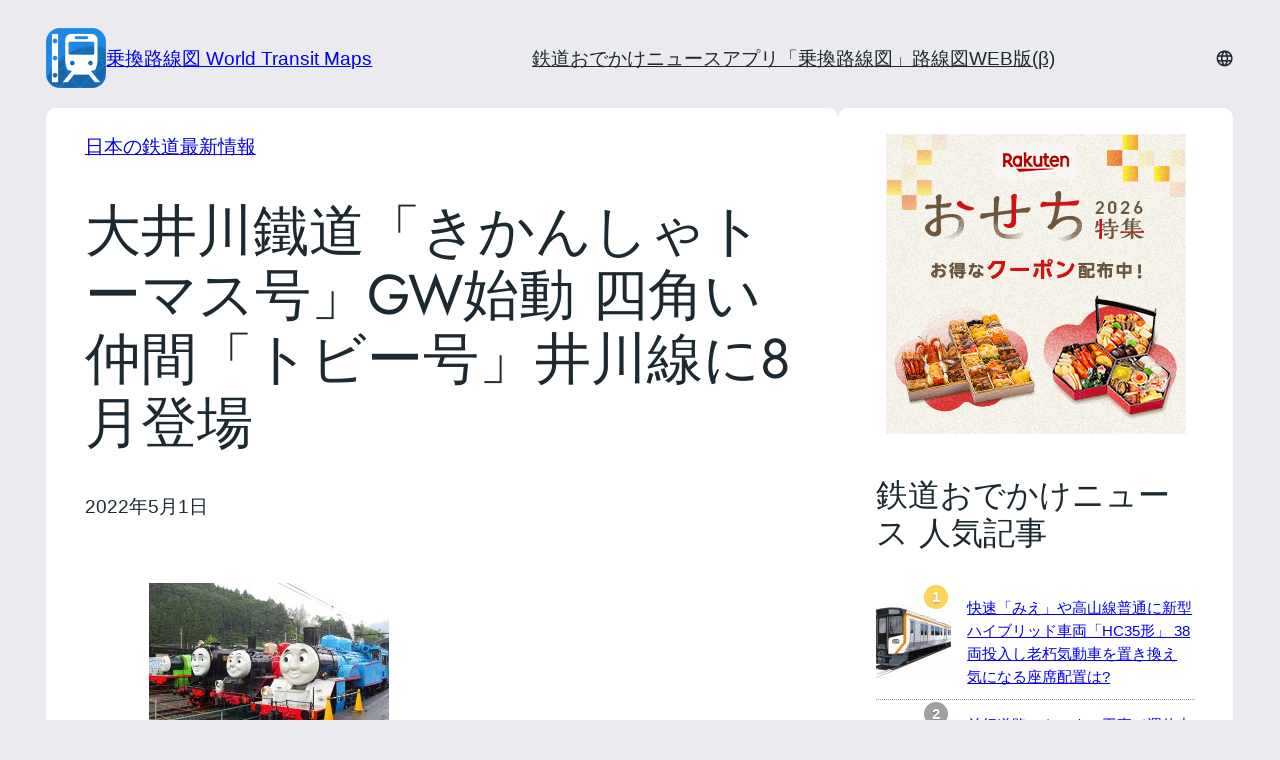

--- FILE ---
content_type: text/html; charset=UTF-8
request_url: https://ja.wtmnews.net/2022050115025
body_size: 29329
content:
<!DOCTYPE html>
<html dir="ltr" lang="ja" prefix="og: https://ogp.me/ns#">
<head>
	<meta charset="UTF-8" />
	<meta name="viewport" content="width=device-width, initial-scale=1" />
	<style>img:is([sizes="auto" i], [sizes^="auto," i]) { contain-intrinsic-size: 3000px 1500px }</style>
	
		<!-- All in One SEO 4.8.9 - aioseo.com -->
		<title>大井川鐵道「きかんしゃトーマス号」GW始動 四角い仲間「トビー号」井川線に8月登場 - 乗換路線図 World Transit Maps</title>
	<meta name="description" content="大井川鐵道は、蒸気機関車(SL)けん引の観光列車「きかんしゃトーマス号」の運転をはじめとするイベント「DAY OUT WITH THOMAS(TM) 2022」を開催します。" />
	<meta name="robots" content="max-image-preview:large" />
	<meta name="author" content="横山 勝巳 / Yokoyama Katsumi"/>
	<link rel="canonical" href="https://ja.wtmnews.net/2022050115025" />
	<meta name="generator" content="All in One SEO (AIOSEO) 4.8.9" />
		<meta property="og:locale" content="ja_JP" />
		<meta property="og:site_name" content="乗換路線図 World Transit Maps - 日本全国と世界の鉄道路線図を無料で見られるiOS・Androidスマートフォンアプリ。日常から旅行まで、スムーズな電車移動をサポートします。" />
		<meta property="og:type" content="article" />
		<meta property="og:title" content="大井川鐵道「きかんしゃトーマス号」GW始動 四角い仲間「トビー号」井川線に8月登場 - 乗換路線図 World Transit Maps" />
		<meta property="og:description" content="大井川鐵道は、蒸気機関車(SL)けん引の観光列車「きかんしゃトーマス号」の運転をはじめとするイベント「DAY OUT WITH THOMAS(TM) 2022」を開催します。" />
		<meta property="og:url" content="https://ja.wtmnews.net/2022050115025" />
		<meta property="og:image" content="https://ja.wtmnews.net/wp-content/uploads/sites/2/2022/05/wtm_photo_watermark.jpg" />
		<meta property="og:image:secure_url" content="https://ja.wtmnews.net/wp-content/uploads/sites/2/2022/05/wtm_photo_watermark.jpg" />
		<meta property="og:image:width" content="640" />
		<meta property="og:image:height" content="427" />
		<meta property="article:published_time" content="2022-04-30T22:00:00+00:00" />
		<meta property="article:modified_time" content="2022-05-01T00:01:40+00:00" />
		<meta property="article:publisher" content="https://www.facebook.com/tokyostudiojp" />
		<meta name="twitter:card" content="summary_large_image" />
		<meta name="twitter:site" content="@tokyostudiojp" />
		<meta name="twitter:title" content="大井川鐵道「きかんしゃトーマス号」GW始動 四角い仲間「トビー号」井川線に8月登場 - 乗換路線図 World Transit Maps" />
		<meta name="twitter:description" content="大井川鐵道は、蒸気機関車(SL)けん引の観光列車「きかんしゃトーマス号」の運転をはじめとするイベント「DAY OUT WITH THOMAS(TM) 2022」を開催します。" />
		<meta name="twitter:creator" content="@tokyostudiojp" />
		<meta name="twitter:image" content="https://ja.wtmnews.net/wp-content/uploads/sites/2/2022/05/wtm_photo_watermark.jpg" />
		<script type="application/ld+json" class="aioseo-schema">
			{"@context":"https:\/\/schema.org","@graph":[{"@type":"BlogPosting","@id":"https:\/\/ja.wtmnews.net\/2022050115025#blogposting","name":"\u5927\u4e95\u5ddd\u9435\u9053\u300c\u304d\u304b\u3093\u3057\u3083\u30c8\u30fc\u30de\u30b9\u53f7\u300dGW\u59cb\u52d5 \u56db\u89d2\u3044\u4ef2\u9593\u300c\u30c8\u30d3\u30fc\u53f7\u300d\u4e95\u5ddd\u7dda\u306b8\u6708\u767b\u5834 - \u4e57\u63db\u8def\u7dda\u56f3 World Transit Maps","headline":"\u5927\u4e95\u5ddd\u9435\u9053\u300c\u304d\u304b\u3093\u3057\u3083\u30c8\u30fc\u30de\u30b9\u53f7\u300dGW\u59cb\u52d5 \u56db\u89d2\u3044\u4ef2\u9593\u300c\u30c8\u30d3\u30fc\u53f7\u300d\u4e95\u5ddd\u7dda\u306b8\u6708\u767b\u5834","author":{"@id":"https:\/\/ja.wtmnews.net\/author\/k23tokyo#author"},"publisher":{"@id":"https:\/\/ja.wtmnews.net\/#organization"},"image":{"@type":"ImageObject","url":"https:\/\/ja.wtmnews.net\/wp-content\/uploads\/sites\/2\/2022\/05\/wtm_photo_watermark.jpg","width":640,"height":427},"datePublished":"2022-05-01T07:00:00+09:00","dateModified":"2022-05-01T09:01:40+09:00","inLanguage":"ja","mainEntityOfPage":{"@id":"https:\/\/ja.wtmnews.net\/2022050115025#webpage"},"isPartOf":{"@id":"https:\/\/ja.wtmnews.net\/2022050115025#webpage"},"articleSection":"\u65e5\u672c\u306e\u9244\u9053\u6700\u65b0\u60c5\u5831, \u30a4\u30d9\u30f3\u30c8, \u5927\u4e95\u5ddd\u9435\u9053, \u5b50\u80b2\u3066, \u65b0\u578b\u8eca\u4e21, \u65e5\u672c, \u81e8\u6642\u5217\u8eca, \u84b8\u6c17\u6a5f\u95a2\u8eca, \u89b3\u5149\u30b9\u30dd\u30c3\u30c8, \u89b3\u5149\u5217\u8eca, \u9759\u5ca1\u770c"},{"@type":"BreadcrumbList","@id":"https:\/\/ja.wtmnews.net\/2022050115025#breadcrumblist","itemListElement":[{"@type":"ListItem","@id":"https:\/\/ja.wtmnews.net#listItem","position":1,"name":"[WTM]\u9244\u9053\u30fb\u65c5\u884c\u30cb\u30e5\u30fc\u30b9","item":"https:\/\/ja.wtmnews.net","nextItem":{"@type":"ListItem","@id":"https:\/\/ja.wtmnews.net\/category\/japan#listItem","name":"\u65e5\u672c\u306e\u9244\u9053\u6700\u65b0\u60c5\u5831"}},{"@type":"ListItem","@id":"https:\/\/ja.wtmnews.net\/category\/japan#listItem","position":2,"name":"\u65e5\u672c\u306e\u9244\u9053\u6700\u65b0\u60c5\u5831","previousItem":{"@type":"ListItem","@id":"https:\/\/ja.wtmnews.net#listItem","name":"[WTM]\u9244\u9053\u30fb\u65c5\u884c\u30cb\u30e5\u30fc\u30b9"}}]},{"@type":"Organization","@id":"https:\/\/ja.wtmnews.net\/#organization","name":"[WTM]\u9244\u9053\u30fb\u65c5\u884c\u30cb\u30e5\u30fc\u30b9","description":"\u65e5\u672c\u5168\u56fd\u3068\u4e16\u754c\u306e\u9244\u9053\u8def\u7dda\u56f3\u3092\u7121\u6599\u3067\u898b\u3089\u308c\u308biOS\u30fbAndroid\u30b9\u30de\u30fc\u30c8\u30d5\u30a9\u30f3\u30a2\u30d7\u30ea\u3002\u65e5\u5e38\u304b\u3089\u65c5\u884c\u307e\u3067\u3001\u30b9\u30e0\u30fc\u30ba\u306a\u96fb\u8eca\u79fb\u52d5\u3092\u30b5\u30dd\u30fc\u30c8\u3057\u307e\u3059\u3002","url":"https:\/\/ja.wtmnews.net\/","logo":{"@type":"ImageObject","url":"https:\/\/ja.wtmnews.net\/wp-content\/uploads\/sites\/2\/2025\/05\/ic_launcher_l.png","@id":"https:\/\/ja.wtmnews.net\/2022050115025\/#organizationLogo","width":288,"height":288},"image":{"@id":"https:\/\/ja.wtmnews.net\/2022050115025\/#organizationLogo"},"sameAs":["https:\/\/www.facebook.com\/tokyostudiojp","https:\/\/twitter.com\/tokyostudiojp"]},{"@type":"Person","@id":"https:\/\/ja.wtmnews.net\/author\/k23tokyo#author","url":"https:\/\/ja.wtmnews.net\/author\/k23tokyo","name":"\u6a2a\u5c71 \u52dd\u5df3 \/ Yokoyama Katsumi","image":{"@type":"ImageObject","@id":"https:\/\/ja.wtmnews.net\/2022050115025#authorImage","url":"https:\/\/secure.gravatar.com\/avatar\/4ad8b592ac77ebb6da479e3a3120ae7c8b2c11c1f7ceda7a436eebba08ed72d1?s=96&d=mm&r=g","width":96,"height":96,"caption":"\u6a2a\u5c71 \u52dd\u5df3 \/ Yokoyama Katsumi"}},{"@type":"WebPage","@id":"https:\/\/ja.wtmnews.net\/2022050115025#webpage","url":"https:\/\/ja.wtmnews.net\/2022050115025","name":"\u5927\u4e95\u5ddd\u9435\u9053\u300c\u304d\u304b\u3093\u3057\u3083\u30c8\u30fc\u30de\u30b9\u53f7\u300dGW\u59cb\u52d5 \u56db\u89d2\u3044\u4ef2\u9593\u300c\u30c8\u30d3\u30fc\u53f7\u300d\u4e95\u5ddd\u7dda\u306b8\u6708\u767b\u5834 - \u4e57\u63db\u8def\u7dda\u56f3 World Transit Maps","description":"\u5927\u4e95\u5ddd\u9435\u9053\u306f\u3001\u84b8\u6c17\u6a5f\u95a2\u8eca(SL)\u3051\u3093\u5f15\u306e\u89b3\u5149\u5217\u8eca\u300c\u304d\u304b\u3093\u3057\u3083\u30c8\u30fc\u30de\u30b9\u53f7\u300d\u306e\u904b\u8ee2\u3092\u306f\u3058\u3081\u3068\u3059\u308b\u30a4\u30d9\u30f3\u30c8\u300cDAY OUT WITH THOMAS(TM) 2022\u300d\u3092\u958b\u50ac\u3057\u307e\u3059\u3002","inLanguage":"ja","isPartOf":{"@id":"https:\/\/ja.wtmnews.net\/#website"},"breadcrumb":{"@id":"https:\/\/ja.wtmnews.net\/2022050115025#breadcrumblist"},"author":{"@id":"https:\/\/ja.wtmnews.net\/author\/k23tokyo#author"},"creator":{"@id":"https:\/\/ja.wtmnews.net\/author\/k23tokyo#author"},"image":{"@type":"ImageObject","url":"https:\/\/ja.wtmnews.net\/wp-content\/uploads\/sites\/2\/2022\/05\/wtm_photo_watermark.jpg","@id":"https:\/\/ja.wtmnews.net\/2022050115025\/#mainImage","width":640,"height":427},"primaryImageOfPage":{"@id":"https:\/\/ja.wtmnews.net\/2022050115025#mainImage"},"datePublished":"2022-05-01T07:00:00+09:00","dateModified":"2022-05-01T09:01:40+09:00"},{"@type":"WebSite","@id":"https:\/\/ja.wtmnews.net\/#website","url":"https:\/\/ja.wtmnews.net\/","name":"\u4e57\u63db\u8def\u7dda\u56f3 World Transit Maps","description":"\u65e5\u672c\u5168\u56fd\u3068\u4e16\u754c\u306e\u9244\u9053\u8def\u7dda\u56f3\u3092\u7121\u6599\u3067\u898b\u3089\u308c\u308biOS\u30fbAndroid\u30b9\u30de\u30fc\u30c8\u30d5\u30a9\u30f3\u30a2\u30d7\u30ea\u3002\u65e5\u5e38\u304b\u3089\u65c5\u884c\u307e\u3067\u3001\u30b9\u30e0\u30fc\u30ba\u306a\u96fb\u8eca\u79fb\u52d5\u3092\u30b5\u30dd\u30fc\u30c8\u3057\u307e\u3059\u3002","inLanguage":"ja","publisher":{"@id":"https:\/\/ja.wtmnews.net\/#organization"}}]}
		</script>
		<!-- All in One SEO -->


<link rel='dns-prefetch' href='//unpkg.com' />
<link rel='dns-prefetch' href='//cdn.jsdelivr.net' />
<link rel='dns-prefetch' href='//www.googletagmanager.com' />
<link rel="alternate" type="application/rss+xml" title="乗換路線図 World Transit Maps &raquo; フィード" href="https://ja.wtmnews.net/feed" />
<link rel="alternate" type="application/rss+xml" title="乗換路線図 World Transit Maps &raquo; コメントフィード" href="https://ja.wtmnews.net/comments/feed" />
<script id="wpp-js" src="https://ja.wtmnews.net/wp-content/plugins/wordpress-popular-posts/assets/js/wpp.min.js?ver=7.3.6" data-sampling="0" data-sampling-rate="100" data-api-url="https://ja.wtmnews.net/wp-json/wordpress-popular-posts" data-post-id="15025" data-token="0b20461f35" data-lang="0" data-debug="0"></script>
<script>
window._wpemojiSettings = {"baseUrl":"https:\/\/s.w.org\/images\/core\/emoji\/16.0.1\/72x72\/","ext":".png","svgUrl":"https:\/\/s.w.org\/images\/core\/emoji\/16.0.1\/svg\/","svgExt":".svg","source":{"concatemoji":"https:\/\/ja.wtmnews.net\/wp-includes\/js\/wp-emoji-release.min.js?ver=6.8.3"}};
/*! This file is auto-generated */
!function(s,n){var o,i,e;function c(e){try{var t={supportTests:e,timestamp:(new Date).valueOf()};sessionStorage.setItem(o,JSON.stringify(t))}catch(e){}}function p(e,t,n){e.clearRect(0,0,e.canvas.width,e.canvas.height),e.fillText(t,0,0);var t=new Uint32Array(e.getImageData(0,0,e.canvas.width,e.canvas.height).data),a=(e.clearRect(0,0,e.canvas.width,e.canvas.height),e.fillText(n,0,0),new Uint32Array(e.getImageData(0,0,e.canvas.width,e.canvas.height).data));return t.every(function(e,t){return e===a[t]})}function u(e,t){e.clearRect(0,0,e.canvas.width,e.canvas.height),e.fillText(t,0,0);for(var n=e.getImageData(16,16,1,1),a=0;a<n.data.length;a++)if(0!==n.data[a])return!1;return!0}function f(e,t,n,a){switch(t){case"flag":return n(e,"\ud83c\udff3\ufe0f\u200d\u26a7\ufe0f","\ud83c\udff3\ufe0f\u200b\u26a7\ufe0f")?!1:!n(e,"\ud83c\udde8\ud83c\uddf6","\ud83c\udde8\u200b\ud83c\uddf6")&&!n(e,"\ud83c\udff4\udb40\udc67\udb40\udc62\udb40\udc65\udb40\udc6e\udb40\udc67\udb40\udc7f","\ud83c\udff4\u200b\udb40\udc67\u200b\udb40\udc62\u200b\udb40\udc65\u200b\udb40\udc6e\u200b\udb40\udc67\u200b\udb40\udc7f");case"emoji":return!a(e,"\ud83e\udedf")}return!1}function g(e,t,n,a){var r="undefined"!=typeof WorkerGlobalScope&&self instanceof WorkerGlobalScope?new OffscreenCanvas(300,150):s.createElement("canvas"),o=r.getContext("2d",{willReadFrequently:!0}),i=(o.textBaseline="top",o.font="600 32px Arial",{});return e.forEach(function(e){i[e]=t(o,e,n,a)}),i}function t(e){var t=s.createElement("script");t.src=e,t.defer=!0,s.head.appendChild(t)}"undefined"!=typeof Promise&&(o="wpEmojiSettingsSupports",i=["flag","emoji"],n.supports={everything:!0,everythingExceptFlag:!0},e=new Promise(function(e){s.addEventListener("DOMContentLoaded",e,{once:!0})}),new Promise(function(t){var n=function(){try{var e=JSON.parse(sessionStorage.getItem(o));if("object"==typeof e&&"number"==typeof e.timestamp&&(new Date).valueOf()<e.timestamp+604800&&"object"==typeof e.supportTests)return e.supportTests}catch(e){}return null}();if(!n){if("undefined"!=typeof Worker&&"undefined"!=typeof OffscreenCanvas&&"undefined"!=typeof URL&&URL.createObjectURL&&"undefined"!=typeof Blob)try{var e="postMessage("+g.toString()+"("+[JSON.stringify(i),f.toString(),p.toString(),u.toString()].join(",")+"));",a=new Blob([e],{type:"text/javascript"}),r=new Worker(URL.createObjectURL(a),{name:"wpTestEmojiSupports"});return void(r.onmessage=function(e){c(n=e.data),r.terminate(),t(n)})}catch(e){}c(n=g(i,f,p,u))}t(n)}).then(function(e){for(var t in e)n.supports[t]=e[t],n.supports.everything=n.supports.everything&&n.supports[t],"flag"!==t&&(n.supports.everythingExceptFlag=n.supports.everythingExceptFlag&&n.supports[t]);n.supports.everythingExceptFlag=n.supports.everythingExceptFlag&&!n.supports.flag,n.DOMReady=!1,n.readyCallback=function(){n.DOMReady=!0}}).then(function(){return e}).then(function(){var e;n.supports.everything||(n.readyCallback(),(e=n.source||{}).concatemoji?t(e.concatemoji):e.wpemoji&&e.twemoji&&(t(e.twemoji),t(e.wpemoji)))}))}((window,document),window._wpemojiSettings);
</script>
<!-- ja.wtmnews.net is managing ads with Advanced Ads 2.0.13 – https://wpadvancedads.com/ --><script id="wtmne-ready">
			window.advanced_ads_ready=function(e,a){a=a||"complete";var d=function(e){return"interactive"===a?"loading"!==e:"complete"===e};d(document.readyState)?e():document.addEventListener("readystatechange",(function(a){d(a.target.readyState)&&e()}),{once:"interactive"===a})},window.advanced_ads_ready_queue=window.advanced_ads_ready_queue||[];		</script>
		<style id='wp-block-site-logo-inline-css'>
.wp-block-site-logo{box-sizing:border-box;line-height:0}.wp-block-site-logo a{display:inline-block;line-height:0}.wp-block-site-logo.is-default-size img{height:auto;width:120px}.wp-block-site-logo img{height:auto;max-width:100%}.wp-block-site-logo a,.wp-block-site-logo img{border-radius:inherit}.wp-block-site-logo.aligncenter{margin-left:auto;margin-right:auto;text-align:center}:root :where(.wp-block-site-logo.is-style-rounded){border-radius:9999px}
</style>
<style id='wp-block-site-title-inline-css'>
.wp-block-site-title{box-sizing:border-box}.wp-block-site-title :where(a){color:inherit;font-family:inherit;font-size:inherit;font-style:inherit;font-weight:inherit;letter-spacing:inherit;line-height:inherit;text-decoration:inherit}
</style>
<style id='wp-block-group-inline-css'>
.wp-block-group{box-sizing:border-box}:where(.wp-block-group.wp-block-group-is-layout-constrained){position:relative}
</style>
<style id='wp-block-navigation-link-inline-css'>
.wp-block-navigation .wp-block-navigation-item__label{overflow-wrap:break-word}.wp-block-navigation .wp-block-navigation-item__description{display:none}.link-ui-tools{border-top:1px solid #f0f0f0;padding:8px}.link-ui-block-inserter{padding-top:8px}.link-ui-block-inserter__back{margin-left:8px;text-transform:uppercase}

				.is-style-arrow-link .wp-block-navigation-item__label:after {
					content: "\2197";
					padding-inline-start: 0.25rem;
					vertical-align: middle;
					text-decoration: none;
					display: inline-block;
				}
</style>
<link rel='stylesheet' id='wp-block-navigation-css' href='https://ja.wtmnews.net/wp-includes/blocks/navigation/style.min.css?ver=6.8.3' media='all' />
<style id='wp-block-post-terms-inline-css'>
.wp-block-post-terms{box-sizing:border-box}.wp-block-post-terms .wp-block-post-terms__separator{white-space:pre-wrap}

				.is-style-pill a,
				.is-style-pill span:not([class], [data-rich-text-placeholder]) {
					display: inline-block;
					background-color: var(--wp--preset--color--base-2);
					padding: 0.375rem 0.875rem;
					border-radius: var(--wp--preset--spacing--20);
				}

				.is-style-pill a:hover {
					background-color: var(--wp--preset--color--contrast-3);
				}
</style>
<style id='wp-block-post-title-inline-css'>
.wp-block-post-title{box-sizing:border-box;word-break:break-word}.wp-block-post-title :where(a){display:inline-block;font-family:inherit;font-size:inherit;font-style:inherit;font-weight:inherit;letter-spacing:inherit;line-height:inherit;text-decoration:inherit}
</style>
<style id='wp-block-post-date-inline-css'>
.wp-block-post-date{box-sizing:border-box}
</style>
<style id='wp-block-post-featured-image-inline-css'>
.wp-block-post-featured-image{margin-left:0;margin-right:0}.wp-block-post-featured-image a{display:block;height:100%}.wp-block-post-featured-image :where(img){box-sizing:border-box;height:auto;max-width:100%;vertical-align:bottom;width:100%}.wp-block-post-featured-image.alignfull img,.wp-block-post-featured-image.alignwide img{width:100%}.wp-block-post-featured-image .wp-block-post-featured-image__overlay.has-background-dim{background-color:#000;inset:0;position:absolute}.wp-block-post-featured-image{position:relative}.wp-block-post-featured-image .wp-block-post-featured-image__overlay.has-background-gradient{background-color:initial}.wp-block-post-featured-image .wp-block-post-featured-image__overlay.has-background-dim-0{opacity:0}.wp-block-post-featured-image .wp-block-post-featured-image__overlay.has-background-dim-10{opacity:.1}.wp-block-post-featured-image .wp-block-post-featured-image__overlay.has-background-dim-20{opacity:.2}.wp-block-post-featured-image .wp-block-post-featured-image__overlay.has-background-dim-30{opacity:.3}.wp-block-post-featured-image .wp-block-post-featured-image__overlay.has-background-dim-40{opacity:.4}.wp-block-post-featured-image .wp-block-post-featured-image__overlay.has-background-dim-50{opacity:.5}.wp-block-post-featured-image .wp-block-post-featured-image__overlay.has-background-dim-60{opacity:.6}.wp-block-post-featured-image .wp-block-post-featured-image__overlay.has-background-dim-70{opacity:.7}.wp-block-post-featured-image .wp-block-post-featured-image__overlay.has-background-dim-80{opacity:.8}.wp-block-post-featured-image .wp-block-post-featured-image__overlay.has-background-dim-90{opacity:.9}.wp-block-post-featured-image .wp-block-post-featured-image__overlay.has-background-dim-100{opacity:1}.wp-block-post-featured-image:where(.alignleft,.alignright){width:100%}
</style>
<style id='wp-block-paragraph-inline-css'>
.is-small-text{font-size:.875em}.is-regular-text{font-size:1em}.is-large-text{font-size:2.25em}.is-larger-text{font-size:3em}.has-drop-cap:not(:focus):first-letter{float:left;font-size:8.4em;font-style:normal;font-weight:100;line-height:.68;margin:.05em .1em 0 0;text-transform:uppercase}body.rtl .has-drop-cap:not(:focus):first-letter{float:none;margin-left:.1em}p.has-drop-cap.has-background{overflow:hidden}:root :where(p.has-background){padding:1.25em 2.375em}:where(p.has-text-color:not(.has-link-color)) a{color:inherit}p.has-text-align-left[style*="writing-mode:vertical-lr"],p.has-text-align-right[style*="writing-mode:vertical-rl"]{rotate:180deg}
</style>
<link rel='stylesheet' id='wp-block-image-css' href='https://ja.wtmnews.net/wp-includes/blocks/image/style.min.css?ver=6.8.3' media='all' />
<style id='wp-block-post-content-inline-css'>
.wp-block-post-content{display:flow-root}
</style>
<style id='wp-block-separator-inline-css'>
@charset "UTF-8";.wp-block-separator{border:none;border-top:2px solid}:root :where(.wp-block-separator.is-style-dots){height:auto;line-height:1;text-align:center}:root :where(.wp-block-separator.is-style-dots):before{color:currentColor;content:"···";font-family:serif;font-size:1.5em;letter-spacing:2em;padding-left:2em}.wp-block-separator.is-style-dots{background:none!important;border:none!important}
</style>
<style id='wp-block-comments-inline-css'>
.wp-block-post-comments{box-sizing:border-box}.wp-block-post-comments .alignleft{float:left}.wp-block-post-comments .alignright{float:right}.wp-block-post-comments .navigation:after{clear:both;content:"";display:table}.wp-block-post-comments .commentlist{clear:both;list-style:none;margin:0;padding:0}.wp-block-post-comments .commentlist .comment{min-height:2.25em;padding-left:3.25em}.wp-block-post-comments .commentlist .comment p{font-size:1em;line-height:1.8;margin:1em 0}.wp-block-post-comments .commentlist .children{list-style:none;margin:0;padding:0}.wp-block-post-comments .comment-author{line-height:1.5}.wp-block-post-comments .comment-author .avatar{border-radius:1.5em;display:block;float:left;height:2.5em;margin-right:.75em;margin-top:.5em;width:2.5em}.wp-block-post-comments .comment-author cite{font-style:normal}.wp-block-post-comments .comment-meta{font-size:.875em;line-height:1.5}.wp-block-post-comments .comment-meta b{font-weight:400}.wp-block-post-comments .comment-meta .comment-awaiting-moderation{display:block;margin-bottom:1em;margin-top:1em}.wp-block-post-comments .comment-body .commentmetadata{font-size:.875em}.wp-block-post-comments .comment-form-author label,.wp-block-post-comments .comment-form-comment label,.wp-block-post-comments .comment-form-email label,.wp-block-post-comments .comment-form-url label{display:block;margin-bottom:.25em}.wp-block-post-comments .comment-form input:not([type=submit]):not([type=checkbox]),.wp-block-post-comments .comment-form textarea{box-sizing:border-box;display:block;width:100%}.wp-block-post-comments .comment-form-cookies-consent{display:flex;gap:.25em}.wp-block-post-comments .comment-form-cookies-consent #wp-comment-cookies-consent{margin-top:.35em}.wp-block-post-comments .comment-reply-title{margin-bottom:0}.wp-block-post-comments .comment-reply-title :where(small){font-size:var(--wp--preset--font-size--medium,smaller);margin-left:.5em}.wp-block-post-comments .reply{font-size:.875em;margin-bottom:1.4em}.wp-block-post-comments input:not([type=submit]),.wp-block-post-comments textarea{border:1px solid #949494;font-family:inherit;font-size:1em}.wp-block-post-comments input:not([type=submit]):not([type=checkbox]),.wp-block-post-comments textarea{padding:calc(.667em + 2px)}:where(.wp-block-post-comments input[type=submit]){border:none}.wp-block-comments{box-sizing:border-box}
</style>
<style id='wp-block-heading-inline-css'>
h1.has-background,h2.has-background,h3.has-background,h4.has-background,h5.has-background,h6.has-background{padding:1.25em 2.375em}h1.has-text-align-left[style*=writing-mode]:where([style*=vertical-lr]),h1.has-text-align-right[style*=writing-mode]:where([style*=vertical-rl]),h2.has-text-align-left[style*=writing-mode]:where([style*=vertical-lr]),h2.has-text-align-right[style*=writing-mode]:where([style*=vertical-rl]),h3.has-text-align-left[style*=writing-mode]:where([style*=vertical-lr]),h3.has-text-align-right[style*=writing-mode]:where([style*=vertical-rl]),h4.has-text-align-left[style*=writing-mode]:where([style*=vertical-lr]),h4.has-text-align-right[style*=writing-mode]:where([style*=vertical-rl]),h5.has-text-align-left[style*=writing-mode]:where([style*=vertical-lr]),h5.has-text-align-right[style*=writing-mode]:where([style*=vertical-rl]),h6.has-text-align-left[style*=writing-mode]:where([style*=vertical-lr]),h6.has-text-align-right[style*=writing-mode]:where([style*=vertical-rl]){rotate:180deg}

				.is-style-asterisk:before {
					content: '';
					width: 1.5rem;
					height: 3rem;
					background: var(--wp--preset--color--contrast-2, currentColor);
					clip-path: path('M11.93.684v8.039l5.633-5.633 1.216 1.23-5.66 5.66h8.04v1.737H13.2l5.701 5.701-1.23 1.23-5.742-5.742V21h-1.737v-8.094l-5.77 5.77-1.23-1.217 5.743-5.742H.842V9.98h8.162l-5.701-5.7 1.23-1.231 5.66 5.66V.684h1.737Z');
					display: block;
				}

				/* Hide the asterisk if the heading has no content, to avoid using empty headings to display the asterisk only, which is an A11Y issue */
				.is-style-asterisk:empty:before {
					content: none;
				}

				.is-style-asterisk:-moz-only-whitespace:before {
					content: none;
				}

				.is-style-asterisk.has-text-align-center:before {
					margin: 0 auto;
				}

				.is-style-asterisk.has-text-align-right:before {
					margin-left: auto;
				}

				.rtl .is-style-asterisk.has-text-align-left:before {
					margin-right: auto;
				}
</style>
<style id='wp-block-latest-posts-inline-css'>
.wp-block-latest-posts{box-sizing:border-box}.wp-block-latest-posts.alignleft{margin-right:2em}.wp-block-latest-posts.alignright{margin-left:2em}.wp-block-latest-posts.wp-block-latest-posts__list{list-style:none}.wp-block-latest-posts.wp-block-latest-posts__list li{clear:both;overflow-wrap:break-word}.wp-block-latest-posts.is-grid{display:flex;flex-wrap:wrap}.wp-block-latest-posts.is-grid li{margin:0 1.25em 1.25em 0;width:100%}@media (min-width:600px){.wp-block-latest-posts.columns-2 li{width:calc(50% - .625em)}.wp-block-latest-posts.columns-2 li:nth-child(2n){margin-right:0}.wp-block-latest-posts.columns-3 li{width:calc(33.33333% - .83333em)}.wp-block-latest-posts.columns-3 li:nth-child(3n){margin-right:0}.wp-block-latest-posts.columns-4 li{width:calc(25% - .9375em)}.wp-block-latest-posts.columns-4 li:nth-child(4n){margin-right:0}.wp-block-latest-posts.columns-5 li{width:calc(20% - 1em)}.wp-block-latest-posts.columns-5 li:nth-child(5n){margin-right:0}.wp-block-latest-posts.columns-6 li{width:calc(16.66667% - 1.04167em)}.wp-block-latest-posts.columns-6 li:nth-child(6n){margin-right:0}}:root :where(.wp-block-latest-posts.is-grid){padding:0}:root :where(.wp-block-latest-posts.wp-block-latest-posts__list){padding-left:0}.wp-block-latest-posts__post-author,.wp-block-latest-posts__post-date{display:block;font-size:.8125em}.wp-block-latest-posts__post-excerpt,.wp-block-latest-posts__post-full-content{margin-bottom:1em;margin-top:.5em}.wp-block-latest-posts__featured-image a{display:inline-block}.wp-block-latest-posts__featured-image img{height:auto;max-width:100%;width:auto}.wp-block-latest-posts__featured-image.alignleft{float:left;margin-right:1em}.wp-block-latest-posts__featured-image.alignright{float:right;margin-left:1em}.wp-block-latest-posts__featured-image.aligncenter{margin-bottom:1em;text-align:center}
</style>
<style id='wp-block-button-inline-css'>
.wp-block-button__link{align-content:center;box-sizing:border-box;cursor:pointer;display:inline-block;height:100%;text-align:center;word-break:break-word}.wp-block-button__link.aligncenter{text-align:center}.wp-block-button__link.alignright{text-align:right}:where(.wp-block-button__link){border-radius:9999px;box-shadow:none;padding:calc(.667em + 2px) calc(1.333em + 2px);text-decoration:none}.wp-block-button[style*=text-decoration] .wp-block-button__link{text-decoration:inherit}.wp-block-buttons>.wp-block-button.has-custom-width{max-width:none}.wp-block-buttons>.wp-block-button.has-custom-width .wp-block-button__link{width:100%}.wp-block-buttons>.wp-block-button.has-custom-font-size .wp-block-button__link{font-size:inherit}.wp-block-buttons>.wp-block-button.wp-block-button__width-25{width:calc(25% - var(--wp--style--block-gap, .5em)*.75)}.wp-block-buttons>.wp-block-button.wp-block-button__width-50{width:calc(50% - var(--wp--style--block-gap, .5em)*.5)}.wp-block-buttons>.wp-block-button.wp-block-button__width-75{width:calc(75% - var(--wp--style--block-gap, .5em)*.25)}.wp-block-buttons>.wp-block-button.wp-block-button__width-100{flex-basis:100%;width:100%}.wp-block-buttons.is-vertical>.wp-block-button.wp-block-button__width-25{width:25%}.wp-block-buttons.is-vertical>.wp-block-button.wp-block-button__width-50{width:50%}.wp-block-buttons.is-vertical>.wp-block-button.wp-block-button__width-75{width:75%}.wp-block-button.is-style-squared,.wp-block-button__link.wp-block-button.is-style-squared{border-radius:0}.wp-block-button.no-border-radius,.wp-block-button__link.no-border-radius{border-radius:0!important}:root :where(.wp-block-button .wp-block-button__link.is-style-outline),:root :where(.wp-block-button.is-style-outline>.wp-block-button__link){border:2px solid;padding:.667em 1.333em}:root :where(.wp-block-button .wp-block-button__link.is-style-outline:not(.has-text-color)),:root :where(.wp-block-button.is-style-outline>.wp-block-button__link:not(.has-text-color)){color:currentColor}:root :where(.wp-block-button .wp-block-button__link.is-style-outline:not(.has-background)),:root :where(.wp-block-button.is-style-outline>.wp-block-button__link:not(.has-background)){background-color:initial;background-image:none}
</style>
<style id='twentytwentyfour-button-style-outline-inline-css'>
.wp-block-button.is-style-outline
	> .wp-block-button__link:not(.has-text-color, .has-background):hover {
	background-color: var(--wp--preset--color--contrast-2, var(--wp--preset--color--contrast, transparent));
	color: var(--wp--preset--color--base);
	border-color: var(--wp--preset--color--contrast-2, var(--wp--preset--color--contrast, currentColor));
}

</style>
<style id='wp-block-buttons-inline-css'>
.wp-block-buttons{box-sizing:border-box}.wp-block-buttons.is-vertical{flex-direction:column}.wp-block-buttons.is-vertical>.wp-block-button:last-child{margin-bottom:0}.wp-block-buttons>.wp-block-button{display:inline-block;margin:0}.wp-block-buttons.is-content-justification-left{justify-content:flex-start}.wp-block-buttons.is-content-justification-left.is-vertical{align-items:flex-start}.wp-block-buttons.is-content-justification-center{justify-content:center}.wp-block-buttons.is-content-justification-center.is-vertical{align-items:center}.wp-block-buttons.is-content-justification-right{justify-content:flex-end}.wp-block-buttons.is-content-justification-right.is-vertical{align-items:flex-end}.wp-block-buttons.is-content-justification-space-between{justify-content:space-between}.wp-block-buttons.aligncenter{text-align:center}.wp-block-buttons:not(.is-content-justification-space-between,.is-content-justification-right,.is-content-justification-left,.is-content-justification-center) .wp-block-button.aligncenter{margin-left:auto;margin-right:auto;width:100%}.wp-block-buttons[style*=text-decoration] .wp-block-button,.wp-block-buttons[style*=text-decoration] .wp-block-button__link{text-decoration:inherit}.wp-block-buttons.has-custom-font-size .wp-block-button__link{font-size:inherit}.wp-block-buttons .wp-block-button__link{width:100%}.wp-block-button.aligncenter{text-align:center}
</style>
<style id='wp-block-columns-inline-css'>
.wp-block-columns{align-items:normal!important;box-sizing:border-box;display:flex;flex-wrap:wrap!important}@media (min-width:782px){.wp-block-columns{flex-wrap:nowrap!important}}.wp-block-columns.are-vertically-aligned-top{align-items:flex-start}.wp-block-columns.are-vertically-aligned-center{align-items:center}.wp-block-columns.are-vertically-aligned-bottom{align-items:flex-end}@media (max-width:781px){.wp-block-columns:not(.is-not-stacked-on-mobile)>.wp-block-column{flex-basis:100%!important}}@media (min-width:782px){.wp-block-columns:not(.is-not-stacked-on-mobile)>.wp-block-column{flex-basis:0;flex-grow:1}.wp-block-columns:not(.is-not-stacked-on-mobile)>.wp-block-column[style*=flex-basis]{flex-grow:0}}.wp-block-columns.is-not-stacked-on-mobile{flex-wrap:nowrap!important}.wp-block-columns.is-not-stacked-on-mobile>.wp-block-column{flex-basis:0;flex-grow:1}.wp-block-columns.is-not-stacked-on-mobile>.wp-block-column[style*=flex-basis]{flex-grow:0}:where(.wp-block-columns){margin-bottom:1.75em}:where(.wp-block-columns.has-background){padding:1.25em 2.375em}.wp-block-column{flex-grow:1;min-width:0;overflow-wrap:break-word;word-break:break-word}.wp-block-column.is-vertically-aligned-top{align-self:flex-start}.wp-block-column.is-vertically-aligned-center{align-self:center}.wp-block-column.is-vertically-aligned-bottom{align-self:flex-end}.wp-block-column.is-vertically-aligned-stretch{align-self:stretch}.wp-block-column.is-vertically-aligned-bottom,.wp-block-column.is-vertically-aligned-center,.wp-block-column.is-vertically-aligned-top{width:100%}
</style>
<style id='wp-block-site-tagline-inline-css'>
.wp-block-site-tagline{box-sizing:border-box}
</style>
<style id='wp-emoji-styles-inline-css'>

	img.wp-smiley, img.emoji {
		display: inline !important;
		border: none !important;
		box-shadow: none !important;
		height: 1em !important;
		width: 1em !important;
		margin: 0 0.07em !important;
		vertical-align: -0.1em !important;
		background: none !important;
		padding: 0 !important;
	}
</style>
<style id='wp-block-library-inline-css'>
:root{--wp-admin-theme-color:#007cba;--wp-admin-theme-color--rgb:0,124,186;--wp-admin-theme-color-darker-10:#006ba1;--wp-admin-theme-color-darker-10--rgb:0,107,161;--wp-admin-theme-color-darker-20:#005a87;--wp-admin-theme-color-darker-20--rgb:0,90,135;--wp-admin-border-width-focus:2px;--wp-block-synced-color:#7a00df;--wp-block-synced-color--rgb:122,0,223;--wp-bound-block-color:var(--wp-block-synced-color)}@media (min-resolution:192dpi){:root{--wp-admin-border-width-focus:1.5px}}.wp-element-button{cursor:pointer}:root{--wp--preset--font-size--normal:16px;--wp--preset--font-size--huge:42px}:root .has-very-light-gray-background-color{background-color:#eee}:root .has-very-dark-gray-background-color{background-color:#313131}:root .has-very-light-gray-color{color:#eee}:root .has-very-dark-gray-color{color:#313131}:root .has-vivid-green-cyan-to-vivid-cyan-blue-gradient-background{background:linear-gradient(135deg,#00d084,#0693e3)}:root .has-purple-crush-gradient-background{background:linear-gradient(135deg,#34e2e4,#4721fb 50%,#ab1dfe)}:root .has-hazy-dawn-gradient-background{background:linear-gradient(135deg,#faaca8,#dad0ec)}:root .has-subdued-olive-gradient-background{background:linear-gradient(135deg,#fafae1,#67a671)}:root .has-atomic-cream-gradient-background{background:linear-gradient(135deg,#fdd79a,#004a59)}:root .has-nightshade-gradient-background{background:linear-gradient(135deg,#330968,#31cdcf)}:root .has-midnight-gradient-background{background:linear-gradient(135deg,#020381,#2874fc)}.has-regular-font-size{font-size:1em}.has-larger-font-size{font-size:2.625em}.has-normal-font-size{font-size:var(--wp--preset--font-size--normal)}.has-huge-font-size{font-size:var(--wp--preset--font-size--huge)}.has-text-align-center{text-align:center}.has-text-align-left{text-align:left}.has-text-align-right{text-align:right}#end-resizable-editor-section{display:none}.aligncenter{clear:both}.items-justified-left{justify-content:flex-start}.items-justified-center{justify-content:center}.items-justified-right{justify-content:flex-end}.items-justified-space-between{justify-content:space-between}.screen-reader-text{border:0;clip-path:inset(50%);height:1px;margin:-1px;overflow:hidden;padding:0;position:absolute;width:1px;word-wrap:normal!important}.screen-reader-text:focus{background-color:#ddd;clip-path:none;color:#444;display:block;font-size:1em;height:auto;left:5px;line-height:normal;padding:15px 23px 14px;text-decoration:none;top:5px;width:auto;z-index:100000}html :where(.has-border-color){border-style:solid}html :where([style*=border-top-color]){border-top-style:solid}html :where([style*=border-right-color]){border-right-style:solid}html :where([style*=border-bottom-color]){border-bottom-style:solid}html :where([style*=border-left-color]){border-left-style:solid}html :where([style*=border-width]){border-style:solid}html :where([style*=border-top-width]){border-top-style:solid}html :where([style*=border-right-width]){border-right-style:solid}html :where([style*=border-bottom-width]){border-bottom-style:solid}html :where([style*=border-left-width]){border-left-style:solid}html :where(img[class*=wp-image-]){height:auto;max-width:100%}:where(figure){margin:0 0 1em}html :where(.is-position-sticky){--wp-admin--admin-bar--position-offset:var(--wp-admin--admin-bar--height,0px)}@media screen and (max-width:600px){html :where(.is-position-sticky){--wp-admin--admin-bar--position-offset:0px}}
</style>
<style id='global-styles-inline-css'>
:root{--wp--preset--aspect-ratio--square: 1;--wp--preset--aspect-ratio--4-3: 4/3;--wp--preset--aspect-ratio--3-4: 3/4;--wp--preset--aspect-ratio--3-2: 3/2;--wp--preset--aspect-ratio--2-3: 2/3;--wp--preset--aspect-ratio--16-9: 16/9;--wp--preset--aspect-ratio--9-16: 9/16;--wp--preset--color--black: #000000;--wp--preset--color--cyan-bluish-gray: #abb8c3;--wp--preset--color--white: #ffffff;--wp--preset--color--pale-pink: #f78da7;--wp--preset--color--vivid-red: #cf2e2e;--wp--preset--color--luminous-vivid-orange: #ff6900;--wp--preset--color--luminous-vivid-amber: #fcb900;--wp--preset--color--light-green-cyan: #7bdcb5;--wp--preset--color--vivid-green-cyan: #00d084;--wp--preset--color--pale-cyan-blue: #8ed1fc;--wp--preset--color--vivid-cyan-blue: #0693e3;--wp--preset--color--vivid-purple: #9b51e0;--wp--preset--color--base: #EBEBEF;--wp--preset--color--base-2: #DCE0E6;--wp--preset--color--contrast: #1C2930;--wp--preset--color--contrast-2: #37505d;--wp--preset--color--contrast-3: #96A5B2;--wp--preset--color--custom-ffffff: #ffffff;--wp--preset--gradient--vivid-cyan-blue-to-vivid-purple: linear-gradient(135deg,rgba(6,147,227,1) 0%,rgb(155,81,224) 100%);--wp--preset--gradient--light-green-cyan-to-vivid-green-cyan: linear-gradient(135deg,rgb(122,220,180) 0%,rgb(0,208,130) 100%);--wp--preset--gradient--luminous-vivid-amber-to-luminous-vivid-orange: linear-gradient(135deg,rgba(252,185,0,1) 0%,rgba(255,105,0,1) 100%);--wp--preset--gradient--luminous-vivid-orange-to-vivid-red: linear-gradient(135deg,rgba(255,105,0,1) 0%,rgb(207,46,46) 100%);--wp--preset--gradient--very-light-gray-to-cyan-bluish-gray: linear-gradient(135deg,rgb(238,238,238) 0%,rgb(169,184,195) 100%);--wp--preset--gradient--cool-to-warm-spectrum: linear-gradient(135deg,rgb(74,234,220) 0%,rgb(151,120,209) 20%,rgb(207,42,186) 40%,rgb(238,44,130) 60%,rgb(251,105,98) 80%,rgb(254,248,76) 100%);--wp--preset--gradient--blush-light-purple: linear-gradient(135deg,rgb(255,206,236) 0%,rgb(152,150,240) 100%);--wp--preset--gradient--blush-bordeaux: linear-gradient(135deg,rgb(254,205,165) 0%,rgb(254,45,45) 50%,rgb(107,0,62) 100%);--wp--preset--gradient--luminous-dusk: linear-gradient(135deg,rgb(255,203,112) 0%,rgb(199,81,192) 50%,rgb(65,88,208) 100%);--wp--preset--gradient--pale-ocean: linear-gradient(135deg,rgb(255,245,203) 0%,rgb(182,227,212) 50%,rgb(51,167,181) 100%);--wp--preset--gradient--electric-grass: linear-gradient(135deg,rgb(202,248,128) 0%,rgb(113,206,126) 100%);--wp--preset--gradient--midnight: linear-gradient(135deg,rgb(2,3,129) 0%,rgb(40,116,252) 100%);--wp--preset--gradient--gradient-1: linear-gradient(to bottom, #cbd9e1 0%, #EBEBEF 100%);--wp--preset--gradient--gradient-2: linear-gradient(to bottom, #466577 0%, #EBEBEF 100%);--wp--preset--gradient--gradient-3: linear-gradient(to bottom, #37505d 0%, #EBEBEF 100%);--wp--preset--gradient--gradient-4: linear-gradient(to bottom, #1C2930 0%, #EBEBEF 100%);--wp--preset--gradient--gradient-5: linear-gradient(to bottom, #37505d 0%, #466577 100%);--wp--preset--gradient--gradient-6: linear-gradient(to bottom, #1C2930 0%, #37505d 100%);--wp--preset--gradient--gradient-7: linear-gradient(to bottom, #EBEBEF 50%, #cbd9e1 50%);--wp--preset--gradient--gradient-8: linear-gradient(to bottom, #466577 50%, #EBEBEF 50%);--wp--preset--gradient--gradient-9: linear-gradient(to bottom, #37505d 50%, #EBEBEF 50%);--wp--preset--gradient--gradient-10: linear-gradient(to bottom, #1C2930 50%, #EBEBEF 50%);--wp--preset--gradient--gradient-11: linear-gradient(to bottom, #37505d 50%, #466577 50%);--wp--preset--gradient--gradient-12: linear-gradient(to bottom, #1C2930 50%, #37505d 50%);--wp--preset--font-size--small: 1rem;--wp--preset--font-size--medium: 1.2rem;--wp--preset--font-size--large: clamp(1.5rem, 1.5rem + ((1vw - 0.2rem) * 0.833), 2rem);--wp--preset--font-size--x-large: clamp(2rem, 2rem + ((1vw - 0.2rem) * 1.083), 2.65rem);--wp--preset--font-size--xx-large: clamp(2.65rem, 2.65rem + ((1vw - 0.2rem) * 1.417), 3.5rem);--wp--preset--font-family--heading: "Inter", sans-serif;--wp--preset--font-family--body: "Jost", sans-serif;--wp--preset--font-family--system-sans-serif: -apple-system, BlinkMacSystemFont, avenir next, avenir, segoe ui, helvetica neue, helvetica, Cantarell, Ubuntu, roboto, noto, arial, sans-serif;--wp--preset--font-family--system-serif: Iowan Old Style, Apple Garamond, Baskerville, Times New Roman, Droid Serif, Times, Source Serif Pro, serif, Apple Color Emoji, Segoe UI Emoji, Segoe UI Symbol;--wp--preset--font-family--noto-sans-jp: "Noto Sans JP", sans-serif;--wp--preset--spacing--20: min(1.5rem, 2vw);--wp--preset--spacing--30: min(2.5rem, 3vw);--wp--preset--spacing--40: min(4rem, 5vw);--wp--preset--spacing--50: min(6.5rem, 8vw);--wp--preset--spacing--60: min(10.5rem, 13vw);--wp--preset--spacing--70: 3.38rem;--wp--preset--spacing--80: 5.06rem;--wp--preset--spacing--10: 1rem;--wp--preset--shadow--natural: 6px 6px 9px rgba(0, 0, 0, 0.2);--wp--preset--shadow--deep: 12px 12px 50px rgba(0, 0, 0, 0.4);--wp--preset--shadow--sharp: 6px 6px 0px rgba(0, 0, 0, 0.2);--wp--preset--shadow--outlined: 6px 6px 0px -3px rgba(255, 255, 255, 1), 6px 6px rgba(0, 0, 0, 1);--wp--preset--shadow--crisp: 6px 6px 0px rgba(0, 0, 0, 1);}:root { --wp--style--global--content-size: 1280px;--wp--style--global--wide-size: 1280px; }:where(body) { margin: 0; }.wp-site-blocks { padding-top: var(--wp--style--root--padding-top); padding-bottom: var(--wp--style--root--padding-bottom); }.has-global-padding { padding-right: var(--wp--style--root--padding-right); padding-left: var(--wp--style--root--padding-left); }.has-global-padding > .alignfull { margin-right: calc(var(--wp--style--root--padding-right) * -1); margin-left: calc(var(--wp--style--root--padding-left) * -1); }.has-global-padding :where(:not(.alignfull.is-layout-flow) > .has-global-padding:not(.wp-block-block, .alignfull)) { padding-right: 0; padding-left: 0; }.has-global-padding :where(:not(.alignfull.is-layout-flow) > .has-global-padding:not(.wp-block-block, .alignfull)) > .alignfull { margin-left: 0; margin-right: 0; }.wp-site-blocks > .alignleft { float: left; margin-right: 2em; }.wp-site-blocks > .alignright { float: right; margin-left: 2em; }.wp-site-blocks > .aligncenter { justify-content: center; margin-left: auto; margin-right: auto; }:where(.wp-site-blocks) > * { margin-block-start: 1.2rem; margin-block-end: 0; }:where(.wp-site-blocks) > :first-child { margin-block-start: 0; }:where(.wp-site-blocks) > :last-child { margin-block-end: 0; }:root { --wp--style--block-gap: 1.2rem; }:root :where(.is-layout-flow) > :first-child{margin-block-start: 0;}:root :where(.is-layout-flow) > :last-child{margin-block-end: 0;}:root :where(.is-layout-flow) > *{margin-block-start: 1.2rem;margin-block-end: 0;}:root :where(.is-layout-constrained) > :first-child{margin-block-start: 0;}:root :where(.is-layout-constrained) > :last-child{margin-block-end: 0;}:root :where(.is-layout-constrained) > *{margin-block-start: 1.2rem;margin-block-end: 0;}:root :where(.is-layout-flex){gap: 1.2rem;}:root :where(.is-layout-grid){gap: 1.2rem;}.is-layout-flow > .alignleft{float: left;margin-inline-start: 0;margin-inline-end: 2em;}.is-layout-flow > .alignright{float: right;margin-inline-start: 2em;margin-inline-end: 0;}.is-layout-flow > .aligncenter{margin-left: auto !important;margin-right: auto !important;}.is-layout-constrained > .alignleft{float: left;margin-inline-start: 0;margin-inline-end: 2em;}.is-layout-constrained > .alignright{float: right;margin-inline-start: 2em;margin-inline-end: 0;}.is-layout-constrained > .aligncenter{margin-left: auto !important;margin-right: auto !important;}.is-layout-constrained > :where(:not(.alignleft):not(.alignright):not(.alignfull)){max-width: var(--wp--style--global--content-size);margin-left: auto !important;margin-right: auto !important;}.is-layout-constrained > .alignwide{max-width: var(--wp--style--global--wide-size);}body .is-layout-flex{display: flex;}.is-layout-flex{flex-wrap: wrap;align-items: center;}.is-layout-flex > :is(*, div){margin: 0;}body .is-layout-grid{display: grid;}.is-layout-grid > :is(*, div){margin: 0;}body{background-color: var(--wp--preset--color--base);color: var(--wp--preset--color--contrast);font-family: var(--wp--preset--font-family--noto-sans-jp);font-size: var(--wp--preset--font-size--medium);font-style: normal;font-weight: 300;line-height: 1.55;--wp--style--root--padding-top: 0px;--wp--style--root--padding-right: var(--wp--preset--spacing--30);--wp--style--root--padding-bottom: 0px;--wp--style--root--padding-left: var(--wp--preset--spacing--30);}a:where(:not(.wp-element-button)){color: var(--wp--preset--color--contrast-3);text-decoration: none;}:root :where(a:where(:not(.wp-element-button)):hover){color: var(--wp--preset--color--base-2);text-decoration: none;}h1, h2, h3, h4, h5, h6{color: var(--wp--preset--color--contrast);font-family: var(--wp--preset--font-family--body);font-style: normal;font-weight: 400;letter-spacing: 0;line-height: 1.2;}h1{font-size: var(--wp--preset--font-size--xx-large);line-height: 1.15;}h2{font-size: var(--wp--preset--font-size--x-large);}h3{font-size: var(--wp--preset--font-size--large);}h4{font-size: clamp(1.1rem, 1.1rem + ((1vw - 0.2rem) * 0.767), 1.5rem);}h5{font-size: var(--wp--preset--font-size--medium);}h6{font-size: var(--wp--preset--font-size--small);}:root :where(.wp-element-button, .wp-block-button__link){background-color: var(--wp--preset--color--contrast-2);border-radius: 4px;border-color: var(--wp--preset--color--contrast-2);border-width: 0;color: var(--wp--preset--color--white);font-family: var(--wp--preset--font-family--heading);font-size: clamp(0.875rem, 0.875rem + ((1vw - 0.2rem) * 0.542), 1.2rem);font-style: normal;font-weight: 500;letter-spacing: 0.1rem;line-height: inherit;padding-top: 1rem;padding-right: 2.2rem;padding-bottom: 1rem;padding-left: 2.2rem;text-decoration: none;text-transform: uppercase;}:root :where(.wp-element-button:hover, .wp-block-button__link:hover){background-color: var(--wp--preset--color--contrast);border-color: var(--wp--preset--color--contrast);color: var(--wp--preset--color--base);}:root :where(.wp-element-button:focus, .wp-block-button__link:focus){background-color: var(--wp--preset--color--contrast-2);border-color: var(--wp--preset--color--contrast-2);color: var(--wp--preset--color--base);outline-color: var(--wp--preset--color--contrast);outline-offset: 2px;}:root :where(.wp-element-button:active, .wp-block-button__link:active){background-color: var(--wp--preset--color--contrast);color: var(--wp--preset--color--base);}:root :where(.wp-element-caption, .wp-block-audio figcaption, .wp-block-embed figcaption, .wp-block-gallery figcaption, .wp-block-image figcaption, .wp-block-table figcaption, .wp-block-video figcaption){color: var(--wp--preset--color--contrast-2);font-family: var(--wp--preset--font-family--noto-sans-jp);font-size: 0.8rem;}.has-black-color{color: var(--wp--preset--color--black) !important;}.has-cyan-bluish-gray-color{color: var(--wp--preset--color--cyan-bluish-gray) !important;}.has-white-color{color: var(--wp--preset--color--white) !important;}.has-pale-pink-color{color: var(--wp--preset--color--pale-pink) !important;}.has-vivid-red-color{color: var(--wp--preset--color--vivid-red) !important;}.has-luminous-vivid-orange-color{color: var(--wp--preset--color--luminous-vivid-orange) !important;}.has-luminous-vivid-amber-color{color: var(--wp--preset--color--luminous-vivid-amber) !important;}.has-light-green-cyan-color{color: var(--wp--preset--color--light-green-cyan) !important;}.has-vivid-green-cyan-color{color: var(--wp--preset--color--vivid-green-cyan) !important;}.has-pale-cyan-blue-color{color: var(--wp--preset--color--pale-cyan-blue) !important;}.has-vivid-cyan-blue-color{color: var(--wp--preset--color--vivid-cyan-blue) !important;}.has-vivid-purple-color{color: var(--wp--preset--color--vivid-purple) !important;}.has-base-color{color: var(--wp--preset--color--base) !important;}.has-base-2-color{color: var(--wp--preset--color--base-2) !important;}.has-contrast-color{color: var(--wp--preset--color--contrast) !important;}.has-contrast-2-color{color: var(--wp--preset--color--contrast-2) !important;}.has-contrast-3-color{color: var(--wp--preset--color--contrast-3) !important;}.has-custom-ffffff-color{color: var(--wp--preset--color--custom-ffffff) !important;}.has-black-background-color{background-color: var(--wp--preset--color--black) !important;}.has-cyan-bluish-gray-background-color{background-color: var(--wp--preset--color--cyan-bluish-gray) !important;}.has-white-background-color{background-color: var(--wp--preset--color--white) !important;}.has-pale-pink-background-color{background-color: var(--wp--preset--color--pale-pink) !important;}.has-vivid-red-background-color{background-color: var(--wp--preset--color--vivid-red) !important;}.has-luminous-vivid-orange-background-color{background-color: var(--wp--preset--color--luminous-vivid-orange) !important;}.has-luminous-vivid-amber-background-color{background-color: var(--wp--preset--color--luminous-vivid-amber) !important;}.has-light-green-cyan-background-color{background-color: var(--wp--preset--color--light-green-cyan) !important;}.has-vivid-green-cyan-background-color{background-color: var(--wp--preset--color--vivid-green-cyan) !important;}.has-pale-cyan-blue-background-color{background-color: var(--wp--preset--color--pale-cyan-blue) !important;}.has-vivid-cyan-blue-background-color{background-color: var(--wp--preset--color--vivid-cyan-blue) !important;}.has-vivid-purple-background-color{background-color: var(--wp--preset--color--vivid-purple) !important;}.has-base-background-color{background-color: var(--wp--preset--color--base) !important;}.has-base-2-background-color{background-color: var(--wp--preset--color--base-2) !important;}.has-contrast-background-color{background-color: var(--wp--preset--color--contrast) !important;}.has-contrast-2-background-color{background-color: var(--wp--preset--color--contrast-2) !important;}.has-contrast-3-background-color{background-color: var(--wp--preset--color--contrast-3) !important;}.has-custom-ffffff-background-color{background-color: var(--wp--preset--color--custom-ffffff) !important;}.has-black-border-color{border-color: var(--wp--preset--color--black) !important;}.has-cyan-bluish-gray-border-color{border-color: var(--wp--preset--color--cyan-bluish-gray) !important;}.has-white-border-color{border-color: var(--wp--preset--color--white) !important;}.has-pale-pink-border-color{border-color: var(--wp--preset--color--pale-pink) !important;}.has-vivid-red-border-color{border-color: var(--wp--preset--color--vivid-red) !important;}.has-luminous-vivid-orange-border-color{border-color: var(--wp--preset--color--luminous-vivid-orange) !important;}.has-luminous-vivid-amber-border-color{border-color: var(--wp--preset--color--luminous-vivid-amber) !important;}.has-light-green-cyan-border-color{border-color: var(--wp--preset--color--light-green-cyan) !important;}.has-vivid-green-cyan-border-color{border-color: var(--wp--preset--color--vivid-green-cyan) !important;}.has-pale-cyan-blue-border-color{border-color: var(--wp--preset--color--pale-cyan-blue) !important;}.has-vivid-cyan-blue-border-color{border-color: var(--wp--preset--color--vivid-cyan-blue) !important;}.has-vivid-purple-border-color{border-color: var(--wp--preset--color--vivid-purple) !important;}.has-base-border-color{border-color: var(--wp--preset--color--base) !important;}.has-base-2-border-color{border-color: var(--wp--preset--color--base-2) !important;}.has-contrast-border-color{border-color: var(--wp--preset--color--contrast) !important;}.has-contrast-2-border-color{border-color: var(--wp--preset--color--contrast-2) !important;}.has-contrast-3-border-color{border-color: var(--wp--preset--color--contrast-3) !important;}.has-custom-ffffff-border-color{border-color: var(--wp--preset--color--custom-ffffff) !important;}.has-vivid-cyan-blue-to-vivid-purple-gradient-background{background: var(--wp--preset--gradient--vivid-cyan-blue-to-vivid-purple) !important;}.has-light-green-cyan-to-vivid-green-cyan-gradient-background{background: var(--wp--preset--gradient--light-green-cyan-to-vivid-green-cyan) !important;}.has-luminous-vivid-amber-to-luminous-vivid-orange-gradient-background{background: var(--wp--preset--gradient--luminous-vivid-amber-to-luminous-vivid-orange) !important;}.has-luminous-vivid-orange-to-vivid-red-gradient-background{background: var(--wp--preset--gradient--luminous-vivid-orange-to-vivid-red) !important;}.has-very-light-gray-to-cyan-bluish-gray-gradient-background{background: var(--wp--preset--gradient--very-light-gray-to-cyan-bluish-gray) !important;}.has-cool-to-warm-spectrum-gradient-background{background: var(--wp--preset--gradient--cool-to-warm-spectrum) !important;}.has-blush-light-purple-gradient-background{background: var(--wp--preset--gradient--blush-light-purple) !important;}.has-blush-bordeaux-gradient-background{background: var(--wp--preset--gradient--blush-bordeaux) !important;}.has-luminous-dusk-gradient-background{background: var(--wp--preset--gradient--luminous-dusk) !important;}.has-pale-ocean-gradient-background{background: var(--wp--preset--gradient--pale-ocean) !important;}.has-electric-grass-gradient-background{background: var(--wp--preset--gradient--electric-grass) !important;}.has-midnight-gradient-background{background: var(--wp--preset--gradient--midnight) !important;}.has-gradient-1-gradient-background{background: var(--wp--preset--gradient--gradient-1) !important;}.has-gradient-2-gradient-background{background: var(--wp--preset--gradient--gradient-2) !important;}.has-gradient-3-gradient-background{background: var(--wp--preset--gradient--gradient-3) !important;}.has-gradient-4-gradient-background{background: var(--wp--preset--gradient--gradient-4) !important;}.has-gradient-5-gradient-background{background: var(--wp--preset--gradient--gradient-5) !important;}.has-gradient-6-gradient-background{background: var(--wp--preset--gradient--gradient-6) !important;}.has-gradient-7-gradient-background{background: var(--wp--preset--gradient--gradient-7) !important;}.has-gradient-8-gradient-background{background: var(--wp--preset--gradient--gradient-8) !important;}.has-gradient-9-gradient-background{background: var(--wp--preset--gradient--gradient-9) !important;}.has-gradient-10-gradient-background{background: var(--wp--preset--gradient--gradient-10) !important;}.has-gradient-11-gradient-background{background: var(--wp--preset--gradient--gradient-11) !important;}.has-gradient-12-gradient-background{background: var(--wp--preset--gradient--gradient-12) !important;}.has-small-font-size{font-size: var(--wp--preset--font-size--small) !important;}.has-medium-font-size{font-size: var(--wp--preset--font-size--medium) !important;}.has-large-font-size{font-size: var(--wp--preset--font-size--large) !important;}.has-x-large-font-size{font-size: var(--wp--preset--font-size--x-large) !important;}.has-xx-large-font-size{font-size: var(--wp--preset--font-size--xx-large) !important;}.has-heading-font-family{font-family: var(--wp--preset--font-family--heading) !important;}.has-body-font-family{font-family: var(--wp--preset--font-family--body) !important;}.has-system-sans-serif-font-family{font-family: var(--wp--preset--font-family--system-sans-serif) !important;}.has-system-serif-font-family{font-family: var(--wp--preset--font-family--system-serif) !important;}.has-noto-sans-jp-font-family{font-family: var(--wp--preset--font-family--noto-sans-jp) !important;}:where(.wp-site-blocks *:focus){outline-width:2px;outline-style:solid}

html {
  scroll-behavior: smooth;
}

/* navigation */

nav.navigation-languages button.wp-block-navigation__responsive-container-open::before {
  font-family: 'Material Icons';
  content: '\E894';
}

nav.navigation-languages button.wp-block-navigation__responsive-container-open svg {
  display: none;
}

/* map */

.map-title {
  position: absolute;
  display: inline-block;
}

#station-map {
  height: 400px;
}

.station-map-link {
  font-size: 12px;
}

select,
::picker(select) {
  appearance: base-select;
}

::picker(select) {
  border-radius: 2px;
  box-shadow: 0 1px 2px 0 hsla(0, 0%, 87%, 0.16), 0 2px 6px 2px rgba(60, 64, 67, 0.15);
  position: absolute;
  left: -100px;
}

option {
  padding: 0 16px;
  height: 48px;
  font-size: 14px;
  cursor: pointer;
}

.icon-info {
  font-variation-settings:
  'FILL' 0,
  'wght' 400,
  'GRAD' 0,
  'opsz' 24
}

.wp-caption-text {
  font-size: 12px;
}

/* home */

.home-railway-news {
  flex-grow: 1;
}

.home-railway-news li {
  display: inline-block;
  padding-top: 5px;
  border-bottom: 1px dotted #999999;
  width: 100%;
}

.home-railway-news li a {
  font-weight: 500;
}

.home-app-news li {
  display: inline-block;
  padding-top: 5px;
  border-bottom: 1px dotted #999999;
  display: flex;
  width: 100%;
}

.home-app-news li a {
  font-weight: 500;
  order: 2;
}

.home-app-news li time {
  order: 1;
  width: 130px;
  padding-top: 2px;
}

/* side */

.side-news li {
  padding: 5px 0;
  border-bottom: 1px dotted #999999;
  font-size: 80%;
  line-height: 1.2;
}

.side-news a {
  font-weight: 500;
}

.side-news li time {
  text-align: right;
}

/* category */

.category-news li {
  border-bottom: 1px dotted #999999;
}

.category-news li .category-news-thumbnail {
  display: inline-block;
  width: 150px;
}

.category-news li .category-news-title {
  display: inline-block;
  flex-grow: 1;
}


/* web-view */

.wp-block-buttons .off .wp-block-button__link {
  color: #21759b;
  background-color: #fff;
  border: 2px solid #21759b;
}

.wp-block-buttons .on .wp-block-button__link {
  color: #fff;
  background-color: #21759b;
  border: 2px solid #21759b;
}


/* wpp-list */

ul.wpp-list {
  padding-left: 0;
}

.wpp-list li {
  display: flex;
  align-items: center;
  list-style: none;
  margin-bottom: 0 !important;
  padding: 0.6em 0 0.6em 0;
  border-bottom: #999999 1px dotted;
  line-height: 1.2;
}

.wpp-list li .wpp-item-thumb {
  overflow: hidden;
  display: inline-block;
  padding-left: 10px;
  flex-grow: 0;
  flex-shrink: 0;
  font-size: 0.8em;
  line-height: 1;
  border: none;
}

.wpp-list li .wpp-post-title {
  font-size: 80%;
  font-weight: 500;
}

.wpp-list li .wpp-date {
  color: #7a7a7a;
  font-size: 12px;
}

ul.wpp-list li:before{
  content:counter(wpp-count);
  display: block;
  position: absolute;
  margin: -44px 0 0 48px;
  color:#fff;
  text-shadow: 0 1px 2px rgba(0,0,0,0.2);
  font-size: 15px;
  font-weight: bold;
  background: #555;
  padding: 3px 8px;
  border-radius: 50%;
  z-index: 1;
}

ul.wpp-list li {
  counter-increment: wpp-count;
}

ul.wpp-list li:nth-child(1):before{
  background: #fdd35c;
}
ul.wpp-list li:nth-child(2):before{
  background: #a0a0a0;
}
ul.wpp-list li:nth-child(3):before{
  background: #bf783e;
}
ul.wpp-list li:nth-child(n+10):before{
  padding: 0px 4px;
}


/* aflLink */

a.aflLink {
  font-weight: normal;
  color: #21759b;
}

a.aflLink:hover {
  color: #03a9f4;
}

/* aflImage */

img.aflImage {
  display: block;
  margin: auto;
  width: 640px;
  height: auto;
  max-width: 100%;
  max-height: 427px;
  object-fit: cover;
}

.aflImageOuter {
  position: relative;
  display: block;
  margin: auto;
  width: 640px;
  height: auto;
  max-width: 100%;
  max-height: 427px;
  object-fit: cover;
}

img.aflImageSide {
  display: block;
  margin: auto;
  object-fit: cover;
}

.aflImageSideOuter {
  position: relative;
  display: block;
  margin: auto;
  width: 300px;
  height: auto;
  max-width: 100%;
  object-fit: cover;
}

.aflImageSource {
  position: absolute;
  bottom: 0;
  left: 0;
  padding: 2px;
  background-color: #0009;
  color: #fff;
  font-size: 60%;
  line-height: 1;
}

/* aflLinkFlex */

.aflLinkFlex {
  display: flex;
  align-items: flex-start;
}

.aflLinkFlex .aflLinkFlexImage {
  position: relative;
  display: block;
  width: 160px;
  height: 160px;
  margin-right: 10px;
}

.aflLinkFlex .aflLinkFlexImage img {
  --max-width: 200px;
  --max-height: 200px;
  width: 160px;
  height: 160px;
  object-fit: cover;
}

.aflLinkFlex .aflLinkFlexText {
  width: 100%;
  line-height: 1.2 !important;
}

.aflLinkFlex .aflLinkFlexText .title {
  font-weight: 500;
  margin-bottom: 5px;
}

.aflLinkFlex .aflLinkFlexText .meta {
  font-size: 80%;
  color: #666;
  margin-bottom: 5px;
}

.aflLinkFlex .aflLinkFlexText .description {
  font-size: 90%;
  margin-bottom: 5px;
}

.aflLinkFlex .aflLinkFlexText .button {
  margin: 5px 0;
  display: inline-block;
  font-size: 100%;
  border: 1px solid #666;
  padding: 8px;
  border-radius:5px;
}

.aflLinkFlex .aflLinkFlexText .source,
.aflLinkFlex .aflLinkFlexText .source a {
  font-size: 80%;
  color: #999;
}

/* aflLinkFlex (mobile) */

@media screen and (max-width: 480px){
  .aflLinkFlex .aflLinkFlexImage {
    width: 100px;
    height: 100px;
  }

  .aflLinkFlex .aflLinkFlexImage img:first-child {
    width: 100px;
    height: 100px;
  }
}

/* details */

details summary {
  display: block;
  padding: 4px 0;
  cursor: pointer;
  list-style: none;
  display: flex;
  flex-direction: row;
  justify-content: space-between;
  align-items: center;
}

details summary::-webkit-details-marker {
  /* Delete triangle icon on Safari */
  display: none;
}

/* 三角ボタン */

details summary .toggle_button {
  display: block;
  position: relative;
  width: 20px;
  margin-left: 8px;
  flex-shrink: 0;
  transform-origin: center 45%;
  transition: transform 0.75s;
}

details summary .toggle_button::before,
details summary .toggle_button::after {
  content: "";
  position: absolute;
  display: block;
  width: 12px;
  height: 2px;
  background-color: #763f49;
}

details summary .toggle_button::before {
  left: 0;
  transform: rotate(45deg);
}

details summary .toggle_button::after {
  right: 0;
  transform: rotate(-45deg);
}

details[open] summary .toggle_button {
  transform: rotate(180deg);
}

/* details animation */

details[open] .detail {
  animation: fadeInDetails 0.5s ease;
}

@keyframes fadeInDetails {
  0% {
    opacity: 0; 
    transform: translateY(-10px); 
  }
  100% {
    opacity: 1;
    transform: none;
  }
}
:root :where(.wp-block-buttons-is-layout-flow) > :first-child{margin-block-start: 0;}:root :where(.wp-block-buttons-is-layout-flow) > :last-child{margin-block-end: 0;}:root :where(.wp-block-buttons-is-layout-flow) > *{margin-block-start: 0.7rem;margin-block-end: 0;}:root :where(.wp-block-buttons-is-layout-constrained) > :first-child{margin-block-start: 0;}:root :where(.wp-block-buttons-is-layout-constrained) > :last-child{margin-block-end: 0;}:root :where(.wp-block-buttons-is-layout-constrained) > *{margin-block-start: 0.7rem;margin-block-end: 0;}:root :where(.wp-block-buttons-is-layout-flex){gap: 0.7rem;}:root :where(.wp-block-buttons-is-layout-grid){gap: 0.7rem;}
:root :where(.wp-block-navigation){font-weight: 500;}
:root :where(.wp-block-navigation a:where(:not(.wp-element-button))){text-decoration: none;}
:root :where(.wp-block-navigation a:where(:not(.wp-element-button)):hover){text-decoration: underline;}
:root :where(.wp-block-post-date){color: var(--wp--preset--color--contrast-2);font-size: var(--wp--preset--font-size--small);}
:root :where(.wp-block-post-date a:where(:not(.wp-element-button))){color: var(--wp--preset--color--contrast-2);text-decoration: none;}
:root :where(.wp-block-post-date a:where(:not(.wp-element-button)):hover){text-decoration: underline;}
:root :where(.wp-block-post-featured-image img, .wp-block-post-featured-image .block-editor-media-placeholder, .wp-block-post-featured-image .wp-block-post-featured-image__overlay){border-radius: var(--wp--preset--spacing--20);}
:root :where(.wp-block-post-terms){font-size: var(--wp--preset--font-size--small);}:root :where(.wp-block-post-terms .wp-block-post-terms__prefix){color: var(--wp--preset--color--contrast-2);}
:root :where(.wp-block-post-terms a:where(:not(.wp-element-button))){text-decoration: none;}
:root :where(.wp-block-post-terms a:where(:not(.wp-element-button)):hover){text-decoration: underline;}
:root :where(.wp-block-post-title a:where(:not(.wp-element-button))){text-decoration: none;}
:root :where(.wp-block-post-title a:where(:not(.wp-element-button)):hover){text-decoration: underline;}
:root :where(.wp-block-separator){border-color: currentColor;border-width: 0 0 1px 0;border-style: solid;color: var(--wp--preset--color--contrast);}:root :where(.wp-block-separator){}:root :where(.wp-block-separator:not(.is-style-wide):not(.is-style-dots):not(.alignwide):not(.alignfull)){width: var(--wp--preset--spacing--60)}
:root :where(.wp-block-site-tagline){color: var(--wp--preset--color--contrast-2);font-size: var(--wp--preset--font-size--small);}
:root :where(.wp-block-site-title){font-family: var(--wp--preset--font-family--body);font-size: clamp(0.875rem, 0.875rem + ((1vw - 0.2rem) * 0.542), 1.2rem);font-style: normal;font-weight: 400;}
:root :where(.wp-block-site-title a:where(:not(.wp-element-button))){text-decoration: none;}
:root :where(.wp-block-site-title a:where(:not(.wp-element-button)):hover){text-decoration: none;}
</style>
<style id='core-block-supports-inline-css'>
.wp-container-core-group-is-layout-47e5a185 > *{margin-block-start:0;margin-block-end:0;}.wp-container-core-group-is-layout-47e5a185 > * + *{margin-block-start:0px;margin-block-end:0;}.wp-container-core-group-is-layout-72857626{gap:var(--wp--preset--spacing--20);justify-content:space-between;}.wp-container-core-navigation-is-layout-5f3647d2{gap:var(--wp--preset--spacing--20);justify-content:space-between;}.wp-container-core-navigation-is-layout-b585a4aa{justify-content:space-between;}.wp-container-core-group-is-layout-b585a4aa{justify-content:space-between;}.wp-elements-38748415f763bcb3d0ff2c2e363044ea h1, .wp-elements-38748415f763bcb3d0ff2c2e363044ea h2, .wp-elements-38748415f763bcb3d0ff2c2e363044ea h3, .wp-elements-38748415f763bcb3d0ff2c2e363044ea h4, .wp-elements-38748415f763bcb3d0ff2c2e363044ea h5, .wp-elements-38748415f763bcb3d0ff2c2e363044ea h6{color:var(--wp--preset--color--custom-cccccc);}.wp-elements-95e4215cd3649a75827ab0365540b013 a:where(:not(.wp-element-button)){color:var(--wp--preset--color--custom-cccccc);}.wp-elements-22c2e2b07001580939dd612834639193 a:where(:not(.wp-element-button)){color:var(--wp--preset--color--custom-999999);}.wp-elements-c3b9e63b25fcdf997625eb29a8ba431d a:where(:not(.wp-element-button)){color:var(--wp--preset--color--contrast-2);}.wp-container-core-group-is-layout-da621750{flex-direction:column;align-items:flex-start;}.wp-elements-486ffabc90608ea0016457a0f0bb89cf h1, .wp-elements-486ffabc90608ea0016457a0f0bb89cf h2, .wp-elements-486ffabc90608ea0016457a0f0bb89cf h3, .wp-elements-486ffabc90608ea0016457a0f0bb89cf h4, .wp-elements-486ffabc90608ea0016457a0f0bb89cf h5, .wp-elements-486ffabc90608ea0016457a0f0bb89cf h6{color:var(--wp--preset--color--custom-cccccc);}.wp-container-core-columns-is-layout-28f84493{flex-wrap:nowrap;}.wp-elements-8fe2059cccfdeae7bb3192753f37888e a:where(:not(.wp-element-button)){color:var(--wp--preset--color--base);}.wp-elements-8fe2059cccfdeae7bb3192753f37888e h1, .wp-elements-8fe2059cccfdeae7bb3192753f37888e h2, .wp-elements-8fe2059cccfdeae7bb3192753f37888e h3, .wp-elements-8fe2059cccfdeae7bb3192753f37888e h4, .wp-elements-8fe2059cccfdeae7bb3192753f37888e h5, .wp-elements-8fe2059cccfdeae7bb3192753f37888e h6{color:var(--wp--preset--color--base);}.wp-elements-53d07305890a8327d7b8f799961aca6e a:where(:not(.wp-element-button)){color:var(--wp--preset--color--contrast-3);}.wp-container-core-group-is-layout-fe9cc265{flex-direction:column;align-items:flex-start;}.wp-container-core-navigation-is-layout-ea0cb840{gap:var(--wp--preset--spacing--10);flex-direction:column;align-items:flex-start;}.wp-container-core-group-is-layout-ea0cb840{gap:var(--wp--preset--spacing--10);flex-direction:column;align-items:flex-start;}.wp-container-core-group-is-layout-353c4f5a{flex-direction:column;align-items:stretch;}.wp-container-core-navigation-is-layout-fe9cc265{flex-direction:column;align-items:flex-start;}.wp-container-core-group-is-layout-e5edad21{justify-content:space-between;align-items:flex-start;}.wp-elements-edbc096aeeb90e89ae746f03e2a38522 a:where(:not(.wp-element-button)){color:var(--wp--preset--color--contrast-3);}.wp-container-core-navigation-is-layout-d445cf74{justify-content:flex-end;}
</style>
<style id='wp-block-template-skip-link-inline-css'>

		.skip-link.screen-reader-text {
			border: 0;
			clip-path: inset(50%);
			height: 1px;
			margin: -1px;
			overflow: hidden;
			padding: 0;
			position: absolute !important;
			width: 1px;
			word-wrap: normal !important;
		}

		.skip-link.screen-reader-text:focus {
			background-color: #eee;
			clip-path: none;
			color: #444;
			display: block;
			font-size: 1em;
			height: auto;
			left: 5px;
			line-height: normal;
			padding: 15px 23px 14px;
			text-decoration: none;
			top: 5px;
			width: auto;
			z-index: 100000;
		}
</style>
<link rel='stylesheet' id='responsive-lightbox-swipebox-css' href='https://ja.wtmnews.net/wp-content/plugins/responsive-lightbox/assets/swipebox/swipebox.min.css?ver=1.5.2' media='all' />
<link rel='stylesheet' id='wordpress-popular-posts-css-css' href='https://ja.wtmnews.net/wp-content/plugins/wordpress-popular-posts/assets/css/wpp.css?ver=7.3.6' media='all' />
<link rel='stylesheet' id='parent-style-css' href='https://ja.wtmnews.net/wp-content/themes/twentytwentyfour/style.css?ver=6.8.3' media='all' />
<link rel='stylesheet' id='child-style-css' href='https://ja.wtmnews.net/wp-content/themes/wtmap/style.css?ver=6.8.3' media='all' />
<link rel='stylesheet' id='leaflet-style-css' href='//unpkg.com/leaflet@1.9.4/dist/leaflet.css' media='all' />
<style id='block-style-variation-styles-inline-css'>
:root :where(.wp-block-button.is-style-outline--3 .wp-block-button__link){background: transparent none;border-color: currentColor;border-width: 1px;border-style: solid;color: currentColor;padding-top: calc(1rem - 1px);padding-right: calc(2.2rem - 1px);padding-bottom: calc(1rem - 1px);padding-left: calc(2.2rem - 1px);}
:root :where(.wp-block-button.is-style-outline--4 .wp-block-button__link){background: transparent none;border-color: currentColor;border-width: 1px;border-style: solid;color: currentColor;padding-top: calc(1rem - 1px);padding-right: calc(2.2rem - 1px);padding-bottom: calc(1rem - 1px);padding-left: calc(2.2rem - 1px);}
</style>
<link rel="stylesheet" type="text/css" href="https://ja.wtmnews.net/wp-content/plugins/smart-slider-3/Public/SmartSlider3/Application/Frontend/Assets/dist/smartslider.min.css?ver=5b52c66b" media="all">
<link rel="stylesheet" type="text/css" href="https://fonts.googleapis.com/css?display=swap&amp;family=Noto+Sans%3A300%2C400" media="all">
<style data-related="n2-ss-3">div#n2-ss-3 .n2-ss-slider-1{display:grid;position:relative;}div#n2-ss-3 .n2-ss-slider-2{display:grid;position:relative;overflow:hidden;padding:0px 0px 0px 0px;border:0px solid RGBA(62,62,62,1);border-radius:0px;background-clip:padding-box;background-repeat:repeat;background-position:50% 50%;background-size:cover;background-attachment:scroll;z-index:1;}div#n2-ss-3:not(.n2-ss-loaded) .n2-ss-slider-2{background-image:none !important;}div#n2-ss-3 .n2-ss-slider-3{display:grid;grid-template-areas:'cover';position:relative;overflow:hidden;z-index:10;}div#n2-ss-3 .n2-ss-slider-3 > *{grid-area:cover;}div#n2-ss-3 .n2-ss-slide-backgrounds,div#n2-ss-3 .n2-ss-slider-3 > .n2-ss-divider{position:relative;}div#n2-ss-3 .n2-ss-slide-backgrounds{z-index:10;}div#n2-ss-3 .n2-ss-slide-backgrounds > *{overflow:hidden;}div#n2-ss-3 .n2-ss-slide-background{transform:translateX(-100000px);}div#n2-ss-3 .n2-ss-slider-4{place-self:center;position:relative;width:100%;height:100%;z-index:20;display:grid;grid-template-areas:'slide';}div#n2-ss-3 .n2-ss-slider-4 > *{grid-area:slide;}div#n2-ss-3.n2-ss-full-page--constrain-ratio .n2-ss-slider-4{height:auto;}div#n2-ss-3 .n2-ss-slide{display:grid;place-items:center;grid-auto-columns:100%;position:relative;z-index:20;-webkit-backface-visibility:hidden;transform:translateX(-100000px);}div#n2-ss-3 .n2-ss-slide{perspective:1500px;}div#n2-ss-3 .n2-ss-slide-active{z-index:21;}.n2-ss-background-animation{position:absolute;top:0;left:0;width:100%;height:100%;z-index:3;}div#n2-ss-3 .nextend-arrow{cursor:pointer;overflow:hidden;line-height:0 !important;z-index:18;-webkit-user-select:none;}div#n2-ss-3 .nextend-arrow img{position:relative;display:block;}div#n2-ss-3 .nextend-arrow img.n2-arrow-hover-img{display:none;}div#n2-ss-3 .nextend-arrow:FOCUS img.n2-arrow-hover-img,div#n2-ss-3 .nextend-arrow:HOVER img.n2-arrow-hover-img{display:inline;}div#n2-ss-3 .nextend-arrow:FOCUS img.n2-arrow-normal-img,div#n2-ss-3 .nextend-arrow:HOVER img.n2-arrow-normal-img{display:none;}div#n2-ss-3 .nextend-arrow-animated{overflow:hidden;}div#n2-ss-3 .nextend-arrow-animated > div{position:relative;}div#n2-ss-3 .nextend-arrow-animated .n2-active{position:absolute;}div#n2-ss-3 .nextend-arrow-animated-fade{transition:background 0.3s, opacity 0.4s;}div#n2-ss-3 .nextend-arrow-animated-horizontal > div{transition:all 0.4s;transform:none;}div#n2-ss-3 .nextend-arrow-animated-horizontal .n2-active{top:0;}div#n2-ss-3 .nextend-arrow-previous.nextend-arrow-animated-horizontal .n2-active{left:100%;}div#n2-ss-3 .nextend-arrow-next.nextend-arrow-animated-horizontal .n2-active{right:100%;}div#n2-ss-3 .nextend-arrow-previous.nextend-arrow-animated-horizontal:HOVER > div,div#n2-ss-3 .nextend-arrow-previous.nextend-arrow-animated-horizontal:FOCUS > div{transform:translateX(-100%);}div#n2-ss-3 .nextend-arrow-next.nextend-arrow-animated-horizontal:HOVER > div,div#n2-ss-3 .nextend-arrow-next.nextend-arrow-animated-horizontal:FOCUS > div{transform:translateX(100%);}div#n2-ss-3 .nextend-arrow-animated-vertical > div{transition:all 0.4s;transform:none;}div#n2-ss-3 .nextend-arrow-animated-vertical .n2-active{left:0;}div#n2-ss-3 .nextend-arrow-previous.nextend-arrow-animated-vertical .n2-active{top:100%;}div#n2-ss-3 .nextend-arrow-next.nextend-arrow-animated-vertical .n2-active{bottom:100%;}div#n2-ss-3 .nextend-arrow-previous.nextend-arrow-animated-vertical:HOVER > div,div#n2-ss-3 .nextend-arrow-previous.nextend-arrow-animated-vertical:FOCUS > div{transform:translateY(-100%);}div#n2-ss-3 .nextend-arrow-next.nextend-arrow-animated-vertical:HOVER > div,div#n2-ss-3 .nextend-arrow-next.nextend-arrow-animated-vertical:FOCUS > div{transform:translateY(100%);}div#n2-ss-3 .n2-ss-control-bullet{visibility:hidden;text-align:center;justify-content:center;z-index:14;}div#n2-ss-3 .n2-ss-control-bullet--calculate-size{left:0 !important;}div#n2-ss-3 .n2-ss-control-bullet-horizontal.n2-ss-control-bullet-fullsize{width:100%;}div#n2-ss-3 .n2-ss-control-bullet-vertical.n2-ss-control-bullet-fullsize{height:100%;flex-flow:column;}div#n2-ss-3 .nextend-bullet-bar{display:inline-flex;vertical-align:top;visibility:visible;align-items:center;flex-wrap:wrap;}div#n2-ss-3 .n2-bar-justify-content-left{justify-content:flex-start;}div#n2-ss-3 .n2-bar-justify-content-center{justify-content:center;}div#n2-ss-3 .n2-bar-justify-content-right{justify-content:flex-end;}div#n2-ss-3 .n2-ss-control-bullet-vertical > .nextend-bullet-bar{flex-flow:column;}div#n2-ss-3 .n2-ss-control-bullet-fullsize > .nextend-bullet-bar{display:flex;}div#n2-ss-3 .n2-ss-control-bullet-horizontal.n2-ss-control-bullet-fullsize > .nextend-bullet-bar{flex:1 1 auto;}div#n2-ss-3 .n2-ss-control-bullet-vertical.n2-ss-control-bullet-fullsize > .nextend-bullet-bar{height:100%;}div#n2-ss-3 .nextend-bullet-bar .n2-bullet{cursor:pointer;transition:background-color 0.4s;}div#n2-ss-3 .nextend-bullet-bar .n2-bullet.n2-active{cursor:default;}div#n2-ss-3 div.n2-ss-bullet-thumbnail-container{position:absolute;z-index:10000000;}div#n2-ss-3 .n2-ss-bullet-thumbnail-container .n2-ss-bullet-thumbnail{background-size:cover;background-repeat:no-repeat;background-position:center;}div#n2-ss-3 .n-uc-7Xrn7X8B71sg-inner{background-color:RGBA(0,0,0,0.5);}div#n2-ss-3 .n2-font-5889710b288857f25b0fbef2043f9d3e-hover{font-family: 'Noto Sans';color: #ffffff;font-size:100%;text-shadow: none;line-height: 1.5;font-weight: normal;font-style: normal;text-decoration: none;text-align: inherit;letter-spacing: normal;word-spacing: normal;text-transform: none;font-weight: 400;}div#n2-ss-3 .n-uc-7Xrn7X8B71sg1-inner{background-color:RGBA(0,0,0,0.5);}div#n2-ss-3 .n-uc-7Xrn7X8B71sg2-inner{background-color:RGBA(0,0,0,0.5);}div#n2-ss-3 .n-uc-7Xrn7X8B71sg3-inner{background-color:RGBA(0,0,0,0.5);}div#n2-ss-3 .n-uc-7Xrn7X8B71sg4-inner{background-color:RGBA(0,0,0,0.5);}div#n2-ss-3 .n-uc-7Xrn7X8B71sg5-inner{background-color:RGBA(0,0,0,0.5);}div#n2-ss-3 .n-uc-7Xrn7X8B71sg6-inner{background-color:RGBA(0,0,0,0.5);}div#n2-ss-3 .n-uc-7Xrn7X8B71sg7-inner{background-color:RGBA(0,0,0,0.5);}div#n2-ss-3 .n-uc-7Xrn7X8B71sg8-inner{background-color:RGBA(0,0,0,0.5);}div#n2-ss-3 .n-uc-7Xrn7X8B71sg9-inner{background-color:RGBA(0,0,0,0.5);}div#n2-ss-3 .n2-style-785355f374be86c332d4665aae819858-dot{background: RGBA(0,0,0,0.67);opacity:1;padding:5px 5px 5px 5px ;box-shadow: none;border: 0px solid RGBA(0,0,0,1);border-radius:50px;margin:4px;}div#n2-ss-3 .n2-style-785355f374be86c332d4665aae819858-dot.n2-active, div#n2-ss-3 .n2-style-785355f374be86c332d4665aae819858-dot:HOVER, div#n2-ss-3 .n2-style-785355f374be86c332d4665aae819858-dot:FOCUS{background: RGBA(29,129,249,1);}div#n2-ss-3 .n2-ss-slide-limiter{max-width:640px;}div#n2-ss-3 .n-uc-8iYq4yYGDCpc{padding:10px 10px 10px 10px}div#n2-ss-3 .n-uc-E20Zf105UQLa-inner{padding:0px 0px 0px 0px;justify-content:flex-end}div#n2-ss-3 .n-uc-E20Zf105UQLa{align-self:center;}div#n2-ss-3 .n-uc-7Xrn7X8B71sg-inner{padding:10px 10px 10px 10px}div#n2-ss-3 .n-uc-7Xrn7X8B71sg-inner > .n2-ss-layer-row-inner{width:calc(100% + 21px);margin:-10px;flex-wrap:nowrap;}div#n2-ss-3 .n-uc-7Xrn7X8B71sg-inner > .n2-ss-layer-row-inner > .n2-ss-layer[data-sstype="col"]{margin:10px}div#n2-ss-3 .n-uc-25NCKP9X9rVi-inner{padding:10px 10px 10px 10px;text-align:left;--ssselfalign:var(--ss-fs);;justify-content:flex-start}div#n2-ss-3 .n-uc-25NCKP9X9rVi{width:100%}div#n2-ss-3 .n-uc-II7NsSrDqQpS1{padding:10px 10px 10px 10px}div#n2-ss-3 .n-uc-E20Zf105UQLa1-inner{padding:0px 0px 0px 0px;justify-content:flex-end}div#n2-ss-3 .n-uc-E20Zf105UQLa1{align-self:center;}div#n2-ss-3 .n-uc-7Xrn7X8B71sg1-inner{padding:10px 10px 10px 10px}div#n2-ss-3 .n-uc-7Xrn7X8B71sg1-inner > .n2-ss-layer-row-inner{width:calc(100% + 21px);margin:-10px;flex-wrap:nowrap;}div#n2-ss-3 .n-uc-7Xrn7X8B71sg1-inner > .n2-ss-layer-row-inner > .n2-ss-layer[data-sstype="col"]{margin:10px}div#n2-ss-3 .n-uc-25NCKP9X9rVi1-inner{padding:10px 10px 10px 10px;text-align:left;--ssselfalign:var(--ss-fs);;justify-content:flex-start}div#n2-ss-3 .n-uc-25NCKP9X9rVi1{width:100%}div#n2-ss-3 .n-uc-VS5h6ih7OgGi2{padding:10px 10px 10px 10px}div#n2-ss-3 .n-uc-E20Zf105UQLa2-inner{padding:0px 0px 0px 0px;justify-content:flex-end}div#n2-ss-3 .n-uc-E20Zf105UQLa2{align-self:center;}div#n2-ss-3 .n-uc-7Xrn7X8B71sg2-inner{padding:10px 10px 10px 10px}div#n2-ss-3 .n-uc-7Xrn7X8B71sg2-inner > .n2-ss-layer-row-inner{width:calc(100% + 21px);margin:-10px;flex-wrap:nowrap;}div#n2-ss-3 .n-uc-7Xrn7X8B71sg2-inner > .n2-ss-layer-row-inner > .n2-ss-layer[data-sstype="col"]{margin:10px}div#n2-ss-3 .n-uc-25NCKP9X9rVi2-inner{padding:10px 10px 10px 10px;text-align:left;--ssselfalign:var(--ss-fs);;justify-content:flex-start}div#n2-ss-3 .n-uc-25NCKP9X9rVi2{width:100%}div#n2-ss-3 .n-uc-DGqGkBCJs2lY3{padding:10px 10px 10px 10px}div#n2-ss-3 .n-uc-E20Zf105UQLa3-inner{padding:0px 0px 0px 0px;justify-content:flex-end}div#n2-ss-3 .n-uc-E20Zf105UQLa3{align-self:center;}div#n2-ss-3 .n-uc-7Xrn7X8B71sg3-inner{padding:10px 10px 10px 10px}div#n2-ss-3 .n-uc-7Xrn7X8B71sg3-inner > .n2-ss-layer-row-inner{width:calc(100% + 21px);margin:-10px;flex-wrap:nowrap;}div#n2-ss-3 .n-uc-7Xrn7X8B71sg3-inner > .n2-ss-layer-row-inner > .n2-ss-layer[data-sstype="col"]{margin:10px}div#n2-ss-3 .n-uc-25NCKP9X9rVi3-inner{padding:10px 10px 10px 10px;text-align:left;--ssselfalign:var(--ss-fs);;justify-content:flex-start}div#n2-ss-3 .n-uc-25NCKP9X9rVi3{width:100%}div#n2-ss-3 .n-uc-xUXqNZcck34P4{padding:10px 10px 10px 10px}div#n2-ss-3 .n-uc-E20Zf105UQLa4-inner{padding:0px 0px 0px 0px;justify-content:flex-end}div#n2-ss-3 .n-uc-E20Zf105UQLa4{align-self:center;}div#n2-ss-3 .n-uc-7Xrn7X8B71sg4-inner{padding:10px 10px 10px 10px}div#n2-ss-3 .n-uc-7Xrn7X8B71sg4-inner > .n2-ss-layer-row-inner{width:calc(100% + 21px);margin:-10px;flex-wrap:nowrap;}div#n2-ss-3 .n-uc-7Xrn7X8B71sg4-inner > .n2-ss-layer-row-inner > .n2-ss-layer[data-sstype="col"]{margin:10px}div#n2-ss-3 .n-uc-25NCKP9X9rVi4-inner{padding:10px 10px 10px 10px;text-align:left;--ssselfalign:var(--ss-fs);;justify-content:flex-start}div#n2-ss-3 .n-uc-25NCKP9X9rVi4{width:100%}div#n2-ss-3 .n-uc-aDymssNiKs3m5{padding:10px 10px 10px 10px}div#n2-ss-3 .n-uc-E20Zf105UQLa5-inner{padding:0px 0px 0px 0px;justify-content:flex-end}div#n2-ss-3 .n-uc-E20Zf105UQLa5{align-self:center;}div#n2-ss-3 .n-uc-7Xrn7X8B71sg5-inner{padding:10px 10px 10px 10px}div#n2-ss-3 .n-uc-7Xrn7X8B71sg5-inner > .n2-ss-layer-row-inner{width:calc(100% + 21px);margin:-10px;flex-wrap:nowrap;}div#n2-ss-3 .n-uc-7Xrn7X8B71sg5-inner > .n2-ss-layer-row-inner > .n2-ss-layer[data-sstype="col"]{margin:10px}div#n2-ss-3 .n-uc-25NCKP9X9rVi5-inner{padding:10px 10px 10px 10px;text-align:left;--ssselfalign:var(--ss-fs);;justify-content:flex-start}div#n2-ss-3 .n-uc-25NCKP9X9rVi5{width:100%}div#n2-ss-3 .n-uc-4Tg0hzvPdjLM6{padding:10px 10px 10px 10px}div#n2-ss-3 .n-uc-E20Zf105UQLa6-inner{padding:0px 0px 0px 0px;justify-content:flex-end}div#n2-ss-3 .n-uc-E20Zf105UQLa6{align-self:center;}div#n2-ss-3 .n-uc-7Xrn7X8B71sg6-inner{padding:10px 10px 10px 10px}div#n2-ss-3 .n-uc-7Xrn7X8B71sg6-inner > .n2-ss-layer-row-inner{width:calc(100% + 21px);margin:-10px;flex-wrap:nowrap;}div#n2-ss-3 .n-uc-7Xrn7X8B71sg6-inner > .n2-ss-layer-row-inner > .n2-ss-layer[data-sstype="col"]{margin:10px}div#n2-ss-3 .n-uc-25NCKP9X9rVi6-inner{padding:10px 10px 10px 10px;text-align:left;--ssselfalign:var(--ss-fs);;justify-content:flex-start}div#n2-ss-3 .n-uc-25NCKP9X9rVi6{width:100%}div#n2-ss-3 .n-uc-U6GwJS3Hd2Wh7{padding:10px 10px 10px 10px}div#n2-ss-3 .n-uc-E20Zf105UQLa7-inner{padding:0px 0px 0px 0px;justify-content:flex-end}div#n2-ss-3 .n-uc-E20Zf105UQLa7{align-self:center;}div#n2-ss-3 .n-uc-7Xrn7X8B71sg7-inner{padding:10px 10px 10px 10px}div#n2-ss-3 .n-uc-7Xrn7X8B71sg7-inner > .n2-ss-layer-row-inner{width:calc(100% + 21px);margin:-10px;flex-wrap:nowrap;}div#n2-ss-3 .n-uc-7Xrn7X8B71sg7-inner > .n2-ss-layer-row-inner > .n2-ss-layer[data-sstype="col"]{margin:10px}div#n2-ss-3 .n-uc-25NCKP9X9rVi7-inner{padding:10px 10px 10px 10px;text-align:left;--ssselfalign:var(--ss-fs);;justify-content:flex-start}div#n2-ss-3 .n-uc-25NCKP9X9rVi7{width:100%}div#n2-ss-3 .n-uc-rAOkCN27VGaG8{padding:10px 10px 10px 10px}div#n2-ss-3 .n-uc-E20Zf105UQLa8-inner{padding:0px 0px 0px 0px;justify-content:flex-end}div#n2-ss-3 .n-uc-E20Zf105UQLa8{align-self:center;}div#n2-ss-3 .n-uc-7Xrn7X8B71sg8-inner{padding:10px 10px 10px 10px}div#n2-ss-3 .n-uc-7Xrn7X8B71sg8-inner > .n2-ss-layer-row-inner{width:calc(100% + 21px);margin:-10px;flex-wrap:nowrap;}div#n2-ss-3 .n-uc-7Xrn7X8B71sg8-inner > .n2-ss-layer-row-inner > .n2-ss-layer[data-sstype="col"]{margin:10px}div#n2-ss-3 .n-uc-25NCKP9X9rVi8-inner{padding:10px 10px 10px 10px;text-align:left;--ssselfalign:var(--ss-fs);;justify-content:flex-start}div#n2-ss-3 .n-uc-25NCKP9X9rVi8{width:100%}div#n2-ss-3 .n-uc-C8gm648FLacU9{padding:10px 10px 10px 10px}div#n2-ss-3 .n-uc-E20Zf105UQLa9-inner{padding:0px 0px 0px 0px;justify-content:flex-end}div#n2-ss-3 .n-uc-E20Zf105UQLa9{align-self:center;}div#n2-ss-3 .n-uc-7Xrn7X8B71sg9-inner{padding:10px 10px 10px 10px}div#n2-ss-3 .n-uc-7Xrn7X8B71sg9-inner > .n2-ss-layer-row-inner{width:calc(100% + 21px);margin:-10px;flex-wrap:nowrap;}div#n2-ss-3 .n-uc-7Xrn7X8B71sg9-inner > .n2-ss-layer-row-inner > .n2-ss-layer[data-sstype="col"]{margin:10px}div#n2-ss-3 .n-uc-25NCKP9X9rVi9-inner{padding:10px 10px 10px 10px;text-align:left;--ssselfalign:var(--ss-fs);;justify-content:flex-start}div#n2-ss-3 .n-uc-25NCKP9X9rVi9{width:100%}div#n2-ss-3 .nextend-arrow img{width: 32px}@media (min-width: 1200px){div#n2-ss-3 [data-hide-desktopportrait="1"]{display: none !important;}}@media (orientation: landscape) and (max-width: 1199px) and (min-width: 901px),(orientation: portrait) and (max-width: 1199px) and (min-width: 701px){div#n2-ss-3 .n-uc-7Xrn7X8B71sg-inner > .n2-ss-layer-row-inner{flex-wrap:nowrap;}div#n2-ss-3 .n-uc-25NCKP9X9rVi{width:100%}div#n2-ss-3 .n-uc-7Xrn7X8B71sg1-inner > .n2-ss-layer-row-inner{flex-wrap:nowrap;}div#n2-ss-3 .n-uc-25NCKP9X9rVi1{width:100%}div#n2-ss-3 .n-uc-7Xrn7X8B71sg2-inner > .n2-ss-layer-row-inner{flex-wrap:nowrap;}div#n2-ss-3 .n-uc-25NCKP9X9rVi2{width:100%}div#n2-ss-3 .n-uc-7Xrn7X8B71sg3-inner > .n2-ss-layer-row-inner{flex-wrap:nowrap;}div#n2-ss-3 .n-uc-25NCKP9X9rVi3{width:100%}div#n2-ss-3 .n-uc-7Xrn7X8B71sg4-inner > .n2-ss-layer-row-inner{flex-wrap:nowrap;}div#n2-ss-3 .n-uc-25NCKP9X9rVi4{width:100%}div#n2-ss-3 .n-uc-7Xrn7X8B71sg5-inner > .n2-ss-layer-row-inner{flex-wrap:nowrap;}div#n2-ss-3 .n-uc-25NCKP9X9rVi5{width:100%}div#n2-ss-3 .n-uc-7Xrn7X8B71sg6-inner > .n2-ss-layer-row-inner{flex-wrap:nowrap;}div#n2-ss-3 .n-uc-25NCKP9X9rVi6{width:100%}div#n2-ss-3 .n-uc-7Xrn7X8B71sg7-inner > .n2-ss-layer-row-inner{flex-wrap:nowrap;}div#n2-ss-3 .n-uc-25NCKP9X9rVi7{width:100%}div#n2-ss-3 .n-uc-7Xrn7X8B71sg8-inner > .n2-ss-layer-row-inner{flex-wrap:nowrap;}div#n2-ss-3 .n-uc-25NCKP9X9rVi8{width:100%}div#n2-ss-3 .n-uc-7Xrn7X8B71sg9-inner > .n2-ss-layer-row-inner{flex-wrap:nowrap;}div#n2-ss-3 .n-uc-25NCKP9X9rVi9{width:100%}div#n2-ss-3 [data-hide-tabletportrait="1"]{display: none !important;}}@media (orientation: landscape) and (max-width: 900px),(orientation: portrait) and (max-width: 700px){div#n2-ss-3 .n-uc-7Xrn7X8B71sg-inner > .n2-ss-layer-row-inner{flex-wrap:wrap;}div#n2-ss-3 .n-uc-25NCKP9X9rVi{width:calc(100% - 20px)}div#n2-ss-3 .n-uc-7Xrn7X8B71sg1-inner > .n2-ss-layer-row-inner{flex-wrap:wrap;}div#n2-ss-3 .n-uc-25NCKP9X9rVi1{width:calc(100% - 20px)}div#n2-ss-3 .n-uc-7Xrn7X8B71sg2-inner > .n2-ss-layer-row-inner{flex-wrap:wrap;}div#n2-ss-3 .n-uc-25NCKP9X9rVi2{width:calc(100% - 20px)}div#n2-ss-3 .n-uc-7Xrn7X8B71sg3-inner > .n2-ss-layer-row-inner{flex-wrap:wrap;}div#n2-ss-3 .n-uc-25NCKP9X9rVi3{width:calc(100% - 20px)}div#n2-ss-3 .n-uc-7Xrn7X8B71sg4-inner > .n2-ss-layer-row-inner{flex-wrap:wrap;}div#n2-ss-3 .n-uc-25NCKP9X9rVi4{width:calc(100% - 20px)}div#n2-ss-3 .n-uc-7Xrn7X8B71sg5-inner > .n2-ss-layer-row-inner{flex-wrap:wrap;}div#n2-ss-3 .n-uc-25NCKP9X9rVi5{width:calc(100% - 20px)}div#n2-ss-3 .n-uc-7Xrn7X8B71sg6-inner > .n2-ss-layer-row-inner{flex-wrap:wrap;}div#n2-ss-3 .n-uc-25NCKP9X9rVi6{width:calc(100% - 20px)}div#n2-ss-3 .n-uc-7Xrn7X8B71sg7-inner > .n2-ss-layer-row-inner{flex-wrap:wrap;}div#n2-ss-3 .n-uc-25NCKP9X9rVi7{width:calc(100% - 20px)}div#n2-ss-3 .n-uc-7Xrn7X8B71sg8-inner > .n2-ss-layer-row-inner{flex-wrap:wrap;}div#n2-ss-3 .n-uc-25NCKP9X9rVi8{width:calc(100% - 20px)}div#n2-ss-3 .n-uc-7Xrn7X8B71sg9-inner > .n2-ss-layer-row-inner{flex-wrap:wrap;}div#n2-ss-3 .n-uc-25NCKP9X9rVi9{width:calc(100% - 20px)}div#n2-ss-3 [data-hide-mobileportrait="1"]{display: none !important;}div#n2-ss-3 .nextend-arrow img{width: 16px}}</style>
<script>(function(){this._N2=this._N2||{_r:[],_d:[],r:function(){this._r.push(arguments)},d:function(){this._d.push(arguments)}}}).call(window);</script><script src="https://ja.wtmnews.net/wp-content/plugins/smart-slider-3/Public/SmartSlider3/Application/Frontend/Assets/dist/n2.min.js?ver=5b52c66b" defer async></script>
<script src="https://ja.wtmnews.net/wp-content/plugins/smart-slider-3/Public/SmartSlider3/Application/Frontend/Assets/dist/smartslider-frontend.min.js?ver=5b52c66b" defer async></script>
<script src="https://ja.wtmnews.net/wp-content/plugins/smart-slider-3/Public/SmartSlider3/Slider/SliderType/Simple/Assets/dist/ss-simple.min.js?ver=5b52c66b" defer async></script>
<script src="https://ja.wtmnews.net/wp-content/plugins/smart-slider-3/Public/SmartSlider3/Widget/Arrow/ArrowImage/Assets/dist/w-arrow-image.min.js?ver=5b52c66b" defer async></script>
<script src="https://ja.wtmnews.net/wp-content/plugins/smart-slider-3/Public/SmartSlider3/Widget/Bullet/Assets/dist/w-bullet.min.js?ver=5b52c66b" defer async></script>
<script>_N2.r('documentReady',function(){_N2.r(["documentReady","smartslider-frontend","SmartSliderWidgetArrowImage","SmartSliderWidgetBulletTransition","ss-simple"],function(){new _N2.SmartSliderSimple('n2-ss-3',{"admin":false,"background.video.mobile":1,"loadingTime":2000,"alias":{"id":0,"smoothScroll":0,"slideSwitch":0,"scroll":1},"align":"normal","isDelayed":0,"responsive":{"mediaQueries":{"all":false,"desktopportrait":["(min-width: 1200px)"],"tabletportrait":["(orientation: landscape) and (max-width: 1199px) and (min-width: 901px)","(orientation: portrait) and (max-width: 1199px) and (min-width: 701px)"],"mobileportrait":["(orientation: landscape) and (max-width: 900px)","(orientation: portrait) and (max-width: 700px)"]},"base":{"slideOuterWidth":640,"slideOuterHeight":427,"sliderWidth":640,"sliderHeight":427,"slideWidth":640,"slideHeight":427},"hideOn":{"desktopLandscape":false,"desktopPortrait":false,"tabletLandscape":false,"tabletPortrait":false,"mobileLandscape":false,"mobilePortrait":false},"onResizeEnabled":true,"type":"auto","sliderHeightBasedOn":"real","focusUser":1,"focusEdge":"auto","breakpoints":[{"device":"tabletPortrait","type":"max-screen-width","portraitWidth":1199,"landscapeWidth":1199},{"device":"mobilePortrait","type":"max-screen-width","portraitWidth":700,"landscapeWidth":900}],"enabledDevices":{"desktopLandscape":0,"desktopPortrait":1,"tabletLandscape":0,"tabletPortrait":1,"mobileLandscape":0,"mobilePortrait":1},"sizes":{"desktopPortrait":{"width":640,"height":427,"max":3000,"min":640},"tabletPortrait":{"width":640,"height":427,"customHeight":false,"max":1199,"min":640},"mobilePortrait":{"width":320,"height":213,"customHeight":false,"max":900,"min":320}},"overflowHiddenPage":0,"focus":{"offsetTop":"#wpadminbar","offsetBottom":""}},"controls":{"mousewheel":0,"touch":"horizontal","keyboard":1,"blockCarouselInteraction":1},"playWhenVisible":1,"playWhenVisibleAt":0.5,"lazyLoad":0,"lazyLoadNeighbor":0,"blockrightclick":0,"maintainSession":0,"autoplay":{"enabled":1,"start":1,"duration":5000,"autoplayLoop":1,"allowReStart":0,"pause":{"click":0,"mouse":"0","mediaStarted":1},"resume":{"click":0,"mouse":"0","mediaEnded":1,"slidechanged":0},"interval":1,"intervalModifier":"loop","intervalSlide":"current"},"perspective":1500,"layerMode":{"playOnce":0,"playFirstLayer":1,"mode":"skippable","inAnimation":"mainInEnd"},"bgAnimations":0,"mainanimation":{"type":"horizontal","duration":800,"delay":0,"ease":"easeOutQuad","shiftedBackgroundAnimation":0},"carousel":1,"initCallbacks":function(){new _N2.SmartSliderWidgetArrowImage(this);new _N2.SmartSliderWidgetBulletTransition(this,{"area":10,"dotClasses":"n2-style-785355f374be86c332d4665aae819858-dot ","mode":"","action":"click"})}})})});</script><script src="https://ja.wtmnews.net/wp-includes/js/jquery/jquery.min.js?ver=3.7.1" id="jquery-core-js"></script>
<script src="https://ja.wtmnews.net/wp-includes/js/jquery/jquery-migrate.min.js?ver=3.4.1" id="jquery-migrate-js"></script>
<script src="https://ja.wtmnews.net/wp-content/plugins/responsive-lightbox/assets/swipebox/jquery.swipebox.min.js?ver=1.5.2" id="responsive-lightbox-swipebox-js"></script>
<script src="https://ja.wtmnews.net/wp-includes/js/underscore.min.js?ver=1.13.7" id="underscore-js"></script>
<script src="https://ja.wtmnews.net/wp-content/plugins/responsive-lightbox/assets/infinitescroll/infinite-scroll.pkgd.min.js?ver=4.0.1" id="responsive-lightbox-infinite-scroll-js"></script>
<script id="responsive-lightbox-js-before">
var rlArgs = {"script":"swipebox","selector":"lightbox","customEvents":"","activeGalleries":true,"animation":true,"hideCloseButtonOnMobile":false,"removeBarsOnMobile":false,"hideBars":true,"hideBarsDelay":5000,"videoMaxWidth":1080,"useSVG":true,"loopAtEnd":false,"woocommerce_gallery":false,"ajaxurl":"https:\/\/ja.wtmnews.net\/wp-admin\/admin-ajax.php","nonce":"509aeb0f0d","preview":false,"postId":15025,"scriptExtension":false};
</script>
<script src="https://ja.wtmnews.net/wp-content/plugins/responsive-lightbox/js/front.js?ver=2.5.3" id="responsive-lightbox-js"></script>
<script src="//unpkg.com/leaflet@1.9.4/dist/leaflet.js" id="leaflet-js-js"></script>
<script src="//cdn.jsdelivr.net/npm/@bagage/leaflet.restoreview@1.0.1/leaflet.restoreview.min.js" id="leaflet-restoreview-min-js-js"></script>

<!-- Site Kit によって追加された Google タグ（gtag.js）スニペット -->
<!-- Google アナリティクス スニペット (Site Kit が追加) -->
<script src="https://www.googletagmanager.com/gtag/js?id=GT-55NNHRN" id="google_gtagjs-js" async></script>
<script id="google_gtagjs-js-after">
window.dataLayer = window.dataLayer || [];function gtag(){dataLayer.push(arguments);}
gtag("set","linker",{"domains":["ja.wtmnews.net"]});
gtag("js", new Date());
gtag("set", "developer_id.dZTNiMT", true);
gtag("config", "GT-55NNHRN");
</script>
<link rel="https://api.w.org/" href="https://ja.wtmnews.net/wp-json/" /><link rel="alternate" title="JSON" type="application/json" href="https://ja.wtmnews.net/wp-json/wp/v2/posts/15025" /><link rel="EditURI" type="application/rsd+xml" title="RSD" href="https://ja.wtmnews.net/xmlrpc.php?rsd" />
<meta name="generator" content="WordPress 6.8.3" />
<link rel='shortlink' href='https://ja.wtmnews.net/?p=15025' />
<link rel="alternate" title="oEmbed (JSON)" type="application/json+oembed" href="https://ja.wtmnews.net/wp-json/oembed/1.0/embed?url=https%3A%2F%2Fja.wtmnews.net%2F2022050115025" />
<link rel="alternate" title="oEmbed (XML)" type="text/xml+oembed" href="https://ja.wtmnews.net/wp-json/oembed/1.0/embed?url=https%3A%2F%2Fja.wtmnews.net%2F2022050115025&#038;format=xml" />
<meta name="generator" content="Site Kit by Google 1.165.0" />  <script src="https://cdn.onesignal.com/sdks/web/v16/OneSignalSDK.page.js" defer></script>
  <script>
          window.OneSignalDeferred = window.OneSignalDeferred || [];
          OneSignalDeferred.push(async function(OneSignal) {
            await OneSignal.init({
              appId: "3b2623c2-8ad7-49b7-9828-fc825e7bd857",
              serviceWorkerOverrideForTypical: true,
              path: "https://ja.wtmnews.net/wp-content/plugins/onesignal-free-web-push-notifications/sdk_files/",
              serviceWorkerParam: { scope: "/wp-content/plugins/onesignal-free-web-push-notifications/sdk_files/push/onesignal/" },
              serviceWorkerPath: "OneSignalSDKWorker.js",
            });
          });

          // Unregister the legacy OneSignal service worker to prevent scope conflicts
          if (navigator.serviceWorker) {
            navigator.serviceWorker.getRegistrations().then((registrations) => {
              // Iterate through all registered service workers
              registrations.forEach((registration) => {
                // Check the script URL to identify the specific service worker
                if (registration.active && registration.active.scriptURL.includes('OneSignalSDKWorker.js.php')) {
                  // Unregister the service worker
                  registration.unregister().then((success) => {
                    if (success) {
                      console.log('OneSignalSW: Successfully unregistered:', registration.active.scriptURL);
                    } else {
                      console.log('OneSignalSW: Failed to unregister:', registration.active.scriptURL);
                    }
                  });
                }
              });
            }).catch((error) => {
              console.error('Error fetching service worker registrations:', error);
            });
        }
        </script>
            <style id="wpp-loading-animation-styles">@-webkit-keyframes bgslide{from{background-position-x:0}to{background-position-x:-200%}}@keyframes bgslide{from{background-position-x:0}to{background-position-x:-200%}}.wpp-widget-block-placeholder,.wpp-shortcode-placeholder{margin:0 auto;width:60px;height:3px;background:#dd3737;background:linear-gradient(90deg,#dd3737 0%,#571313 10%,#dd3737 100%);background-size:200% auto;border-radius:3px;-webkit-animation:bgslide 1s infinite linear;animation:bgslide 1s infinite linear}</style>
            <script type="importmap" id="wp-importmap">
{"imports":{"@wordpress\/interactivity":"https:\/\/ja.wtmnews.net\/wp-includes\/js\/dist\/script-modules\/interactivity\/index.min.js?ver=55aebb6e0a16726baffb"}}
</script>
<script type="module" src="https://ja.wtmnews.net/wp-includes/js/dist/script-modules/block-library/navigation/view.min.js?ver=61572d447d60c0aa5240" id="@wordpress/block-library/navigation/view-js-module"></script>
<link rel="modulepreload" href="https://ja.wtmnews.net/wp-includes/js/dist/script-modules/interactivity/index.min.js?ver=55aebb6e0a16726baffb" id="@wordpress/interactivity-js-modulepreload"><meta name="google-site-verification" content="6CobJ6Y9urPjHmD7FXFmadhvTl7F_bdvpVL9u9aPZUw">
<!-- Site Kit が追加した Google AdSense メタタグ -->
<meta name="google-adsense-platform-account" content="ca-host-pub-2644536267352236">
<meta name="google-adsense-platform-domain" content="sitekit.withgoogle.com">
<!-- Site Kit が追加した End Google AdSense メタタグ -->
<link href="https://fonts.googleapis.com/icon?family=Material+Icons" rel="stylesheet">
<link href="https://use.fontawesome.com/releases/v5.6.1/css/all.css" rel="stylesheet">
<script  async src="https://pagead2.googlesyndication.com/pagead/js/adsbygoogle.js?client=ca-pub-2679834690915391" crossorigin="anonymous"></script><style class='wp-fonts-local'>
@font-face{font-family:Inter;font-style:normal;font-weight:300 900;font-display:fallback;src:url('https://ja.wtmnews.net/wp-content/themes/twentytwentyfour/assets/fonts/inter/Inter-VariableFont_slnt,wght.woff2') format('woff2');font-stretch:normal;}
@font-face{font-family:Jost;font-style:normal;font-weight:100 900;font-display:fallback;src:url('https://ja.wtmnews.net/wp-content/themes/twentytwentyfour/assets/fonts/jost/Jost-VariableFont_wght.woff2') format('woff2');}
@font-face{font-family:Jost;font-style:italic;font-weight:100 900;font-display:fallback;src:url('https://ja.wtmnews.net/wp-content/themes/twentytwentyfour/assets/fonts/jost/Jost-Italic-VariableFont_wght.woff2') format('woff2');}
@font-face{font-family:"Noto Sans JP";font-style:normal;font-weight:100;font-display:fallback;src:url('https://ja.wtmnews.net/wp-content/uploads/sites/2/fonts/F6jfjtqLzI2JPCgQBnw7HFyzSD-AsregP8VFBEi757Y0rw-oME.woff2') format('woff2');}
@font-face{font-family:"Noto Sans JP";font-style:normal;font-weight:300;font-display:fallback;src:url('https://ja.wtmnews.net/wp-content/uploads/sites/2/fonts/F6jfjtqLzI2JPCgQBnw7HFyzSD-AsregP8VFE8j757Y0rw-oME.woff2') format('woff2');}
@font-face{font-family:"Noto Sans JP";font-style:normal;font-weight:500;font-display:fallback;src:url('https://ja.wtmnews.net/wp-content/uploads/sites/2/fonts/F6jfjtqLzI2JPCgQBnw7HFyzSD-AsregP8VFCMj757Y0rw-oME.woff2') format('woff2');}
@font-face{font-family:"Noto Sans JP";font-style:normal;font-weight:700;font-display:fallback;src:url('https://ja.wtmnews.net/wp-content/uploads/sites/2/fonts/F6jfjtqLzI2JPCgQBnw7HFyzSD-AsregP8VFPYk757Y0rw-oME.woff2') format('woff2');}
@font-face{font-family:"Noto Sans JP";font-style:normal;font-weight:900;font-display:fallback;src:url('https://ja.wtmnews.net/wp-content/uploads/sites/2/fonts/F6jfjtqLzI2JPCgQBnw7HFyzSD-AsregP8VFLgk757Y0rw-oME.woff2') format('woff2');}
@font-face{font-family:"Noto Sans JP";font-style:normal;font-weight:200;font-display:fallback;src:url('https://ja.wtmnews.net/wp-content/uploads/sites/2/fonts/F6jfjtqLzI2JPCgQBnw7HFyzSD-AsregP8VFJEj757Y0rw-oME.woff2') format('woff2');}
@font-face{font-family:"Noto Sans JP";font-style:normal;font-weight:400;font-display:fallback;src:url('https://ja.wtmnews.net/wp-content/uploads/sites/2/fonts/F6jfjtqLzI2JPCgQBnw7HFyzSD-AsregP8VFBEj757Y0rw-oME.woff2') format('woff2');}
@font-face{font-family:"Noto Sans JP";font-style:normal;font-weight:600;font-display:fallback;src:url('https://ja.wtmnews.net/wp-content/uploads/sites/2/fonts/F6jfjtqLzI2JPCgQBnw7HFyzSD-AsregP8VFM8k757Y0rw-oME.woff2') format('woff2');}
@font-face{font-family:"Noto Sans JP";font-style:normal;font-weight:800;font-display:fallback;src:url('https://ja.wtmnews.net/wp-content/uploads/sites/2/fonts/F6jfjtqLzI2JPCgQBnw7HFyzSD-AsregP8VFJEk757Y0rw-oME.woff2') format('woff2');}
</style>
<link rel="icon" href="https://ja.wtmnews.net/wp-content/uploads/sites/2/2020/10/cropped-googlePlayIconHD-32x32.png" sizes="32x32" />
<link rel="icon" href="https://ja.wtmnews.net/wp-content/uploads/sites/2/2020/10/cropped-googlePlayIconHD-192x192.png" sizes="192x192" />
<link rel="apple-touch-icon" href="https://ja.wtmnews.net/wp-content/uploads/sites/2/2020/10/cropped-googlePlayIconHD-180x180.png" />
<meta name="msapplication-TileImage" content="https://ja.wtmnews.net/wp-content/uploads/sites/2/2020/10/cropped-googlePlayIconHD-270x270.png" />
</head>

<body class="wp-singular post-template-default single single-post postid-15025 single-format-standard wp-custom-logo wp-embed-responsive wp-theme-twentytwentyfour wp-child-theme-wtmap aa-prefix-wtmne-">


<div class="wp-site-blocks"><header class="wp-block-template-part">
<div class="wp-block-group alignwide has-base-background-color has-background has-global-padding is-layout-constrained wp-block-group-is-layout-constrained" style="padding-top:20px;padding-bottom:20px">
<div class="wp-block-group alignwide is-content-justification-space-between is-layout-flex wp-container-core-group-is-layout-b585a4aa wp-block-group-is-layout-flex">
<div class="wp-block-group alignwide is-content-justification-space-between is-layout-flex wp-container-core-group-is-layout-72857626 wp-block-group-is-layout-flex"><div class="wp-block-site-logo"><a href="https://ja.wtmnews.net/" class="custom-logo-link" rel="home"><img width="60" height="60" src="https://ja.wtmnews.net/wp-content/uploads/sites/2/2025/05/ic_launcher_l.png" class="custom-logo" alt="乗換路線図 World Transit Maps" decoding="async" srcset="https://ja.wtmnews.net/wp-content/uploads/sites/2/2025/05/ic_launcher_l.png 288w, https://ja.wtmnews.net/wp-content/uploads/sites/2/2025/05/ic_launcher_l-120x120.png 120w" sizes="(max-width: 60px) 100vw, 60px" /></a></div>


<div class="wp-block-group is-layout-flow wp-container-core-group-is-layout-47e5a185 wp-block-group-is-layout-flow"><p class="wp-block-site-title"><a href="https://ja.wtmnews.net" target="_self" rel="home">乗換路線図 World Transit Maps</a></p></div>
</div>


<nav class="is-responsive items-justified-space-between alignwide wp-block-navigation is-content-justification-space-between is-layout-flex wp-container-core-navigation-is-layout-5f3647d2 wp-block-navigation-is-layout-flex" aria-label="Header" 
		 data-wp-interactive="core/navigation" data-wp-context='{"overlayOpenedBy":{"click":false,"hover":false,"focus":false},"type":"overlay","roleAttribute":"","ariaLabel":"\u30e1\u30cb\u30e5\u30fc"}'><button aria-haspopup="dialog" aria-label="メニューを開く" class="wp-block-navigation__responsive-container-open" 
				data-wp-on-async--click="actions.openMenuOnClick"
				data-wp-on--keydown="actions.handleMenuKeydown"
			><svg width="24" height="24" xmlns="http://www.w3.org/2000/svg" viewBox="0 0 24 24" aria-hidden="true" focusable="false"><rect x="4" y="7.5" width="16" height="1.5" /><rect x="4" y="15" width="16" height="1.5" /></svg></button>
				<div class="wp-block-navigation__responsive-container"  id="modal-1" 
				data-wp-class--has-modal-open="state.isMenuOpen"
				data-wp-class--is-menu-open="state.isMenuOpen"
				data-wp-watch="callbacks.initMenu"
				data-wp-on--keydown="actions.handleMenuKeydown"
				data-wp-on-async--focusout="actions.handleMenuFocusout"
				tabindex="-1"
			>
					<div class="wp-block-navigation__responsive-close" tabindex="-1">
						<div class="wp-block-navigation__responsive-dialog" 
				data-wp-bind--aria-modal="state.ariaModal"
				data-wp-bind--aria-label="state.ariaLabel"
				data-wp-bind--role="state.roleAttribute"
			>
							<button aria-label="メニューを閉じる" class="wp-block-navigation__responsive-container-close" 
				data-wp-on-async--click="actions.closeMenuOnClick"
			><svg xmlns="http://www.w3.org/2000/svg" viewBox="0 0 24 24" width="24" height="24" aria-hidden="true" focusable="false"><path d="m13.06 12 6.47-6.47-1.06-1.06L12 10.94 5.53 4.47 4.47 5.53 10.94 12l-6.47 6.47 1.06 1.06L12 13.06l6.47 6.47 1.06-1.06L13.06 12Z"></path></svg></button>
							<div class="wp-block-navigation__responsive-container-content" 
				data-wp-watch="callbacks.focusFirstElement"
			 id="modal-1-content">
								<ul class="wp-block-navigation__container is-responsive items-justified-space-between alignwide wp-block-navigation"><li class=" wp-block-navigation-item wp-block-navigation-link"><a class="wp-block-navigation-item__content"  href="https://ja.wtmnews.net/"><span class="wp-block-navigation-item__label">鉄道おでかけニュース</span></a></li><li class=" wp-block-navigation-item wp-block-navigation-link"><a class="wp-block-navigation-item__content"  href="https://ja.wtmnews.net/app"><span class="wp-block-navigation-item__label">アプリ「乗換路線図」</span></a></li><li class=" wp-block-navigation-item wp-block-navigation-link"><a class="wp-block-navigation-item__content"  href="https://ja.wtmnews.net/webmap"><span class="wp-block-navigation-item__label">路線図WEB版(β)</span></a></li></ul>
							</div>
						</div>
					</div>
				</div></nav>

<nav class="has-medium-font-size is-responsive items-justified-space-between alignwide navigation-languages wp-block-navigation is-content-justification-space-between is-layout-flex wp-container-core-navigation-is-layout-b585a4aa wp-block-navigation-is-layout-flex" aria-label="Languages" 
		 data-wp-interactive="core/navigation" data-wp-context='{"overlayOpenedBy":{"click":false,"hover":false,"focus":false},"type":"overlay","roleAttribute":"","ariaLabel":"\u30e1\u30cb\u30e5\u30fc"}'><button aria-haspopup="dialog" aria-label="メニューを開く" class="wp-block-navigation__responsive-container-open always-shown" 
				data-wp-on-async--click="actions.openMenuOnClick"
				data-wp-on--keydown="actions.handleMenuKeydown"
			><svg width="24" height="24" xmlns="http://www.w3.org/2000/svg" viewBox="0 0 24 24" aria-hidden="true" focusable="false"><rect x="4" y="7.5" width="16" height="1.5" /><rect x="4" y="15" width="16" height="1.5" /></svg></button>
				<div class="wp-block-navigation__responsive-container hidden-by-default"  id="modal-2" 
				data-wp-class--has-modal-open="state.isMenuOpen"
				data-wp-class--is-menu-open="state.isMenuOpen"
				data-wp-watch="callbacks.initMenu"
				data-wp-on--keydown="actions.handleMenuKeydown"
				data-wp-on-async--focusout="actions.handleMenuFocusout"
				tabindex="-1"
			>
					<div class="wp-block-navigation__responsive-close" tabindex="-1">
						<div class="wp-block-navigation__responsive-dialog" 
				data-wp-bind--aria-modal="state.ariaModal"
				data-wp-bind--aria-label="state.ariaLabel"
				data-wp-bind--role="state.roleAttribute"
			>
							<button aria-label="メニューを閉じる" class="wp-block-navigation__responsive-container-close" 
				data-wp-on-async--click="actions.closeMenuOnClick"
			><svg xmlns="http://www.w3.org/2000/svg" viewBox="0 0 24 24" width="24" height="24" aria-hidden="true" focusable="false"><path d="m13.06 12 6.47-6.47-1.06-1.06L12 10.94 5.53 4.47 4.47 5.53 10.94 12l-6.47 6.47 1.06 1.06L12 13.06l6.47 6.47 1.06-1.06L13.06 12Z"></path></svg></button>
							<div class="wp-block-navigation__responsive-container-content" 
				data-wp-watch="callbacks.focusFirstElement"
			 id="modal-2-content">
								<ul class="wp-block-navigation__container has-medium-font-size is-responsive items-justified-space-between alignwide navigation-languages wp-block-navigation has-medium-font-size"><li class="has-medium-font-size wp-block-navigation-item wp-block-navigation-link"><a class="wp-block-navigation-item__content"  href="https://ja.wtmnews.net/"><span class="wp-block-navigation-item__label">日本語</span></a></li><li class="has-medium-font-size wp-block-navigation-item wp-block-navigation-link"><a class="wp-block-navigation-item__content"  href="https://en.wtmnews.net/"><span class="wp-block-navigation-item__label">English</span></a></li><li class="has-medium-font-size wp-block-navigation-item wp-block-navigation-link"><a class="wp-block-navigation-item__content"  href="https://ko.wtmnews.net/"><span class="wp-block-navigation-item__label">한국어</span></a></li><li class="has-medium-font-size wp-block-navigation-item wp-block-navigation-link"><a class="wp-block-navigation-item__content"  href="https://zh-hans.wtmnews.net/"><span class="wp-block-navigation-item__label">简体中文</span></a></li><li class="has-medium-font-size wp-block-navigation-item wp-block-navigation-link"><a class="wp-block-navigation-item__content"  href="https://zh-hant.wtmnews.net/"><span class="wp-block-navigation-item__label">繁體中文</span></a></li></ul>
							</div>
						</div>
					</div>
				</div></nav></div>
</div>
</header>


<main class="wp-block-group alignfull is-layout-flow wp-block-group-is-layout-flow">
<div class="wp-block-group has-global-padding is-layout-constrained wp-block-group-is-layout-constrained">
<div class="wp-block-columns is-layout-flex wp-container-core-columns-is-layout-28f84493 wp-block-columns-is-layout-flex">
<div class="wp-block-column is-layout-flow wp-block-column-is-layout-flow" style="flex-basis:66.66%">
<div class="wp-block-group alignwide has-custom-cccccc-color has-custom-ffffff-background-color has-text-color has-background wp-elements-38748415f763bcb3d0ff2c2e363044ea is-vertical is-content-justification-left is-layout-flex wp-container-core-group-is-layout-da621750 wp-block-group-is-layout-flex" style="border-radius:10px;padding-top:var(--wp--preset--spacing--20);padding-right:var(--wp--preset--spacing--30);padding-bottom:var(--wp--preset--spacing--20);padding-left:var(--wp--preset--spacing--30)"><div class="taxonomy-category wp-block-post-terms"><a href="https://ja.wtmnews.net/category/japan" rel="tag">日本の鉄道最新情報</a></div>

<h1 class="has-link-color wp-elements-95e4215cd3649a75827ab0365540b013 wp-block-post-title has-text-color has-custom-cccccc-color">大井川鐵道「きかんしゃトーマス号」GW始動 四角い仲間「トビー号」井川線に8月登場</h1>

<div class="has-link-color wp-elements-22c2e2b07001580939dd612834639193 wp-block-post-date has-text-color has-custom-999999-color"><time datetime="2022-05-01T07:00:00+09:00">2022年5月1日</time></div>

<figure style="padding-top:var(--wp--preset--spacing--20);padding-bottom:var(--wp--preset--spacing--20);padding-left:var(--wp--preset--spacing--20);padding-right:var(--wp--preset--spacing--20);" class="wp-block-post-featured-image"><figure class="wp-caption fsmcfi-fig featured"><img width="240" height="172" src="https://ja.wtmnews.net/wp-content/uploads/sites/2/2022/05/wtm_photo_watermark-240x172.jpg" class="attachment-post-thumbnail size-post-thumbnail wp-post-image" alt="" style="object-fit:cover;" decoding="async" /></figure></figure>

<div class="entry-content wp-block-post-content is-layout-flow wp-block-post-content-is-layout-flow">
<p>大井川鐵道は、蒸気機関車(SL)けん引の観光列車「きかんしゃトーマス号」の運転をはじめとするイベント「DAY OUT WITH THOMAS(TM) 2022」を開催します。</p>



<figure class="wp-block-image size-full"><img fetchpriority="high" decoding="async" width="640" height="427" src="https://ja.wtmnews.net/wp-content/uploads/sites/2/2022/05/wtm_photo_watermark.jpg" alt="千頭駅構内「きかんしゃトーマスフェア」会場で勢揃いする「きかんしゃトーマス号」と仲間たち(画像提供: 大井川鐵道) (C) 2022 Gullane (Thomas) Limited." class="wp-image-15027" srcset="https://ja.wtmnews.net/wp-content/uploads/sites/2/2022/05/wtm_photo_watermark.jpg 640w, https://ja.wtmnews.net/wp-content/uploads/sites/2/2022/05/wtm_photo_watermark-547x365.jpg 547w, https://ja.wtmnews.net/wp-content/uploads/sites/2/2022/05/wtm_photo_watermark-180x120.jpg 180w" sizes="(max-width: 640px) 100vw, 640px" /><figcaption>千頭駅構内「きかんしゃトーマスフェア」会場で勢揃いする「きかんしゃトーマス号」と仲間たち(画像提供: 大井川鐵道) (C) 2022 Gullane (Thomas) Limited.</figcaption></figure>



<p>アジアで初めてのトーマス号として大井川鐵道では2014年から毎年運行されており、2022年で9年目を迎えます。期間は4月29日(金・祝)〜9月25日(日)の80日間で、イベント史上初めてのゴールデンウィークからの開催となります。「きかんしゃトーマス」のライセンスを保有するソニー・クリエイティブプロダクツ(東京都港区)と提携し、権利元の承認を得たトーマスデザインの“公式”SLが大井川本線の新金谷駅〜千頭駅間で1日1往復運転します(開催日カレンダーと時刻表は下表を参照)。</p>





<p>トーマス号は全車指定席で、乗車チケットは<a href="http://l-tike.com/event/thomas/" target="_blank" rel="noreferrer noopener" title="http://l-tike.com/event/thomas/">ローソンチケットWebサイト</a>で抽選エントリー方式により発売されます。片道乗車料金は大人3,400円・小児1,710円です。現在は2022年7月〜9月乗車分の「特別往復乗車チケット」(大人7,300円・小児3,420円)の抽選申込を受け付けているほか、直近の乗車日に空席が発生した場合には先着順の直前販売も行われます。</p>



<p>トーマス号の運転日のうち土日祝日を中心に、金谷駅〜千頭駅間で臨時急行電車(急行料金不要)が1日1往復運転されます。また、千頭駅構内でトーマスの仲間たちが揃う「きかんしゃトーマスフェア」、新金谷駅構内では「きかんしゃトーマス号の整備工場」の特別公開が行われます。トーマス号の乗車が楽しめるツアーでは、これらのイベントの入場や「バスのバーディー」「2かいだてバスのバルジー」の乗車、ランチや宿泊などがセットされた各種プランが用意されています。</p>



<figure class="wp-block-image size-large"><a href="https://ja.wtmnews.net/wp-content/uploads/sites/2/2022/05/9e8320323369dbf848898a6d4a4ae208.png" data-rel="lightbox-image-0" data-rl_title="" data-rl_caption="" title=""><img decoding="async" width="840" height="840" src="https://ja.wtmnews.net/wp-content/uploads/sites/2/2022/05/9e8320323369dbf848898a6d4a4ae208-840x840.png" alt="【時刻表で解説】大井川鐵道 「DAY OUT WITH THOMAS(TM) 2022」開催" class="wp-image-15026" srcset="https://ja.wtmnews.net/wp-content/uploads/sites/2/2022/05/9e8320323369dbf848898a6d4a4ae208-840x840.png 840w, https://ja.wtmnews.net/wp-content/uploads/sites/2/2022/05/9e8320323369dbf848898a6d4a4ae208-365x365.png 365w, https://ja.wtmnews.net/wp-content/uploads/sites/2/2022/05/9e8320323369dbf848898a6d4a4ae208-768x768.png 768w, https://ja.wtmnews.net/wp-content/uploads/sites/2/2022/05/9e8320323369dbf848898a6d4a4ae208-120x120.png 120w, https://ja.wtmnews.net/wp-content/uploads/sites/2/2022/05/9e8320323369dbf848898a6d4a4ae208.png 960w" sizes="(max-width: 840px) 100vw, 840px" /></a></figure>



<p>さらに、2022年8月19日(金)からは新しい仲間「きかんしゃトビー号」が井川線の千頭駅〜奥泉駅間で運転を開始します。四角いボディと“牛よけ”が特徴的なトビーは、物語上のソドー鉄道で最も古い木製の路面機関車です。トーマスの仲間が井川線を走行するのは初めてのことで、トーマス号の運転日に合わせ、客車5両を連結して1日3往復運転します(時刻表は上表を参照)。</p>



<p>トビー号の乗車は日帰りツアー形式で募集が行われ、受付は2022年5月10日(火)10:00から開始します。なお、空席がある場合に限り千頭駅で当日乗車チケットの発売が行われます(大人1,800円・小児900円)。</p>
</div>


<div class="wp-block-group is-layout-flow wp-block-group-is-layout-flow" style="margin-top:var(--wp--preset--spacing--40);padding-bottom:var(--wp--preset--spacing--50)"><div class="taxonomy-post_tag has-link-color is-style-pill wp-elements-c3b9e63b25fcdf997625eb29a8ba431d wp-block-post-terms has-text-color has-contrast-2-color"><a href="https://ja.wtmnews.net/tag/%e3%82%a4%e3%83%99%e3%83%b3%e3%83%88" rel="tag">イベント</a><span class="wp-block-post-terms__separator">  </span><a href="https://ja.wtmnews.net/tag/oigawa-jp" rel="tag">大井川鐵道</a><span class="wp-block-post-terms__separator">  </span><a href="https://ja.wtmnews.net/tag/%e5%ad%90%e8%82%b2%e3%81%a6" rel="tag">子育て</a><span class="wp-block-post-terms__separator">  </span><a href="https://ja.wtmnews.net/tag/%e6%96%b0%e5%9e%8b%e8%bb%8a%e4%b8%a1" rel="tag">新型車両</a><span class="wp-block-post-terms__separator">  </span><a href="https://ja.wtmnews.net/tag/%e6%97%a5%e6%9c%ac" rel="tag">日本</a><span class="wp-block-post-terms__separator">  </span><a href="https://ja.wtmnews.net/tag/%e8%87%a8%e6%99%82%e5%88%97%e8%bb%8a" rel="tag">臨時列車</a><span class="wp-block-post-terms__separator">  </span><a href="https://ja.wtmnews.net/tag/%e8%92%b8%e6%b0%97%e6%a9%9f%e9%96%a2%e8%bb%8a" rel="tag">蒸気機関車</a><span class="wp-block-post-terms__separator">  </span><a href="https://ja.wtmnews.net/tag/%e8%a6%b3%e5%85%89%e3%82%b9%e3%83%9d%e3%83%83%e3%83%88" rel="tag">観光スポット</a><span class="wp-block-post-terms__separator">  </span><a href="https://ja.wtmnews.net/tag/%e8%a6%b3%e5%85%89%e5%88%97%e8%bb%8a" rel="tag">観光列車</a><span class="wp-block-post-terms__separator">  </span><a href="https://ja.wtmnews.net/tag/%e9%9d%99%e5%b2%a1%e7%9c%8c" rel="tag">静岡県</a></div>


<div class="wp-block-group has-global-padding is-layout-constrained wp-block-group-is-layout-constrained">
<hr class="wp-block-separator has-text-color has-contrast-3-color has-alpha-channel-opacity has-contrast-3-background-color has-background is-style-wide" style="margin-bottom:var(--wp--preset--spacing--40)"/>


</div>
</div>
</div>
</div>



<div class="wp-block-column is-layout-flow wp-block-column-is-layout-flow" style="flex-basis:33.33%">
<div class="wp-block-group alignwide has-custom-cccccc-color has-custom-ffffff-background-color has-text-color has-background wp-elements-486ffabc90608ea0016457a0f0bb89cf is-vertical is-content-justification-left is-layout-flex wp-container-core-group-is-layout-da621750 wp-block-group-is-layout-flex" style="border-radius:10px;padding-top:var(--wp--preset--spacing--20);padding-right:var(--wp--preset--spacing--30);padding-bottom:var(--wp--preset--spacing--20);padding-left:var(--wp--preset--spacing--30)"><div style="margin-left: auto;margin-right: auto;text-align: center;" id="wtmne-3880167478"><a href="https://hb.afl.rakuten.co.jp/hsc/47ec6bec.accc239d.237fa5f1.438d653b/?link_type=pict&#038;ut=eyJwYWdlIjoic2hvcCIsInR5cGUiOiJwaWN0IiwiY29sIjoxLCJjYXQiOiI1OCIsImJhbiI6MzIzMDk1MiwiYW1wIjpmYWxzZX0%3D" target="_blank" rel="nofollow sponsored noopener" style="word-wrap:break-word;"><img decoding="async" src="https://hbb.afl.rakuten.co.jp/hsb/47ec6bec.accc239d.237fa5f1.438d653b/?me_id=1&#038;me_adv_id=3230952&#038;t=pict" border="0" style="margin:2px" alt="" title=""></a></div>

<div class="popular-posts"><h3>鉄道おでかけニュース 人気記事</h3><ul class="wpp-list">
<li class=""><img src="https://ja.wtmnews.net/wp-content/uploads/sites/2/wordpress-popular-posts/25449-featured-75x75.jpg" srcset="https://ja.wtmnews.net/wp-content/uploads/sites/2/wordpress-popular-posts/25449-featured-75x75.jpg, https://ja.wtmnews.net/wp-content/uploads/sites/2/wordpress-popular-posts/25449-featured-75x75@1.5x.jpg 1.5x, https://ja.wtmnews.net/wp-content/uploads/sites/2/wordpress-popular-posts/25449-featured-75x75@2x.jpg 2x, https://ja.wtmnews.net/wp-content/uploads/sites/2/wordpress-popular-posts/25449-featured-75x75@2.5x.jpg 2.5x, https://ja.wtmnews.net/wp-content/uploads/sites/2/wordpress-popular-posts/25449-featured-75x75@3x.jpg 3x" width="75" height="75" alt="JR東海が2028年度から導入予定のHC35 形ハイブリッド気動車の外観イメージ(JR東海提供)" class="wpp-thumbnail wpp_featured wpp_cached_thumb" decoding="async" loading="lazy"><div class="wpp-item-data"><div class="taxonomies"></div><a href="https://ja.wtmnews.net/2025102825449" class="wpp-post-title" target="_self">快速「みえ」や高山線普通に新型ハイブリッド車両「HC35形」 38両投入し老朽気動車を置き換え 気になる座席配置は?</a></div></li>
<li class=""><img src="https://ja.wtmnews.net/wp-content/uploads/sites/2/wordpress-popular-posts/25432-featured-75x75.jpg" srcset="https://ja.wtmnews.net/wp-content/uploads/sites/2/wordpress-popular-posts/25432-featured-75x75.jpg, https://ja.wtmnews.net/wp-content/uploads/sites/2/wordpress-popular-posts/25432-featured-75x75@1.5x.jpg 1.5x, https://ja.wtmnews.net/wp-content/uploads/sites/2/wordpress-popular-posts/25432-featured-75x75@2x.jpg 2x, https://ja.wtmnews.net/wp-content/uploads/sites/2/wordpress-popular-posts/25432-featured-75x75@2.5x.jpg 2.5x, https://ja.wtmnews.net/wp-content/uploads/sites/2/wordpress-popular-posts/25432-featured-75x75@3x.jpg 3x" width="75" height="75" alt="陸羽西線で運行しているJR東日本キハ110系気動車(左)と、羽越本線で運行しているJR東日本GV-E400系気動車(Katsumi Yokoyama/2021年10月撮影)" class="wpp-thumbnail wpp_featured wpp_cached_thumb" decoding="async" loading="lazy"><div class="wpp-item-data"><div class="taxonomies"></div><a href="https://ja.wtmnews.net/2025101725432" class="wpp-post-title" target="_self">並行道路のトンネル工事で運休中の陸羽西線がバス代行輸送終了へ 3年8か月ぶり鉄道での復旧も2駅は「全列車通過」</a></div></li>
<li class=""><img src="https://ja.wtmnews.net/wp-content/uploads/sites/2/wordpress-popular-posts/25423-featured-75x75.jpg" srcset="https://ja.wtmnews.net/wp-content/uploads/sites/2/wordpress-popular-posts/25423-featured-75x75.jpg, https://ja.wtmnews.net/wp-content/uploads/sites/2/wordpress-popular-posts/25423-featured-75x75@1.5x.jpg 1.5x, https://ja.wtmnews.net/wp-content/uploads/sites/2/wordpress-popular-posts/25423-featured-75x75@2x.jpg 2x, https://ja.wtmnews.net/wp-content/uploads/sites/2/wordpress-popular-posts/25423-featured-75x75@2.5x.jpg 2.5x, https://ja.wtmnews.net/wp-content/uploads/sites/2/wordpress-popular-posts/25423-featured-75x75@3x.jpg 3x" width="75" height="75" alt="日光線などで運行しているJR東日本E131系電車(Katsumi Yokoyama)" class="wpp-thumbnail wpp_featured wpp_cached_thumb" decoding="async" loading="lazy"><div class="wpp-item-data"><div class="taxonomies"></div><a href="https://ja.wtmnews.net/2025101025423" class="wpp-post-title" target="_self">「往復割引」の廃止日が決定 国鉄から受け継いだ往復・連続乗車券を発売終了 JR東は運賃改定で会社またぎの加算額を導入</a></div></li>
<li class=""><img src="https://ja.wtmnews.net/wp-content/uploads/sites/2/wordpress-popular-posts/25411-featured-75x75.jpg" srcset="https://ja.wtmnews.net/wp-content/uploads/sites/2/wordpress-popular-posts/25411-featured-75x75.jpg, https://ja.wtmnews.net/wp-content/uploads/sites/2/wordpress-popular-posts/25411-featured-75x75@1.5x.jpg 1.5x, https://ja.wtmnews.net/wp-content/uploads/sites/2/wordpress-popular-posts/25411-featured-75x75@2x.jpg 2x, https://ja.wtmnews.net/wp-content/uploads/sites/2/wordpress-popular-posts/25411-featured-75x75@2.5x.jpg 2.5x, https://ja.wtmnews.net/wp-content/uploads/sites/2/wordpress-popular-posts/25411-featured-75x75@3x.jpg 3x" width="75" height="75" alt="大鰐線を運行する弘南鉄道7000系電車(Katsumi Yokoyama)" class="wpp-thumbnail wpp_featured wpp_cached_thumb" decoding="async" loading="lazy"><div class="wpp-item-data"><div class="taxonomies"></div><a href="https://ja.wtmnews.net/2025100325411" class="wpp-post-title" target="_self">利用者減が止まらない大鰐線を28年3月で全線運行休止 代替交通に切り替え事実上の廃線に 青森の弘南鉄道</a></div></li>
<li class=""><img src="https://ja.wtmnews.net/wp-content/uploads/sites/2/wordpress-popular-posts/25263-featured-75x75.jpg" srcset="https://ja.wtmnews.net/wp-content/uploads/sites/2/wordpress-popular-posts/25263-featured-75x75.jpg, https://ja.wtmnews.net/wp-content/uploads/sites/2/wordpress-popular-posts/25263-featured-75x75@1.5x.jpg 1.5x, https://ja.wtmnews.net/wp-content/uploads/sites/2/wordpress-popular-posts/25263-featured-75x75@2x.jpg 2x, https://ja.wtmnews.net/wp-content/uploads/sites/2/wordpress-popular-posts/25263-featured-75x75@2.5x.jpg 2.5x, https://ja.wtmnews.net/wp-content/uploads/sites/2/wordpress-popular-posts/25263-featured-75x75@3x.jpg 3x" width="75" height="75" alt="2025年9月で営業運転を終了する京都市交通局10系電車1・2次車両(京都市交通局提供)" class="wpp-thumbnail wpp_featured wpp_cached_thumb" decoding="async" loading="lazy"><div class="wpp-item-data"><div class="taxonomies"></div><a href="https://ja.wtmnews.net/2025081325263" class="wpp-post-title" target="_self">44年走った京都・烏丸線“最初の地下鉄車両”が引退間近 「額縁+窓なし貫通扉」の斬新デザインはラスト1編成</a></div></li>

</ul></div>


<h3 class="wp-block-heading">鉄道おでかけニュース 最新記事</h3>


<ul class="wp-block-latest-posts__list has-dates side-news wp-block-latest-posts"><li><a class="wp-block-latest-posts__post-title" href="https://ja.wtmnews.net/2025102825449">快速「みえ」や高山線普通に新型ハイブリッド車両「HC35形」 38両投入し老朽気動車を置き換え 気になる座席配置は?</a><time datetime="2025-10-28T18:00:00+09:00" class="wp-block-latest-posts__post-date">2025年10月28日</time></li>
<li><a class="wp-block-latest-posts__post-title" href="https://ja.wtmnews.net/2025101725432">並行道路のトンネル工事で運休中の陸羽西線がバス代行輸送終了へ 3年8か月ぶり鉄道での復旧も2駅は「全列車通過」</a><time datetime="2025-10-17T18:00:00+09:00" class="wp-block-latest-posts__post-date">2025年10月17日</time></li>
<li><a class="wp-block-latest-posts__post-title" href="https://ja.wtmnews.net/2025101025423">「往復割引」の廃止日が決定 国鉄から受け継いだ往復・連続乗車券を発売終了 JR東は運賃改定で会社またぎの加算額を導入</a><time datetime="2025-10-10T18:00:00+09:00" class="wp-block-latest-posts__post-date">2025年10月10日</time></li>
<li><a class="wp-block-latest-posts__post-title" href="https://ja.wtmnews.net/2025100325411">利用者減が止まらない大鰐線を28年3月で全線運行休止 代替交通に切り替え事実上の廃線に 青森の弘南鉄道</a><time datetime="2025-10-03T18:00:00+09:00" class="wp-block-latest-posts__post-date">2025年10月3日</time></li>
<li><a class="wp-block-latest-posts__post-title" href="https://ja.wtmnews.net/2025092525400">JR4社がネット予約で初めて連携 一度のログインで他サービスに遷移可能に 「えきねっと」「スマートEX」など</a><time datetime="2025-09-25T18:00:00+09:00" class="wp-block-latest-posts__post-date">2025年9月25日</time></li>
<li><a class="wp-block-latest-posts__post-title" href="https://ja.wtmnews.net/2025091925396">YOASOBIと初コラボで期間限定ラッピング列車 南海「めでたいでんしゃ」に特別装飾 駅アナウンス企画も</a><time datetime="2025-09-19T18:00:00+09:00" class="wp-block-latest-posts__post-date">2025年9月19日</time></li>
<li><a class="wp-block-latest-posts__post-title" href="https://ja.wtmnews.net/2025091225358">山陰線が2年3か月ぶり全線開通へ 大雨で傾いた橋りょうの復旧工事完了 絶景楽しむ観光列車「○○のはなし」も運転再開</a><time datetime="2025-09-12T18:00:00+09:00" class="wp-block-latest-posts__post-date">2025年9月12日</time></li>
<li><a class="wp-block-latest-posts__post-title" href="https://ja.wtmnews.net/2025090125351">2つの源泉を堪能「芳賀温泉ロマンの湯」無料入浴特典付き 宇都宮LRT一日乗車券がお値段そのままで超お得コラボ中</a><time datetime="2025-09-01T18:00:00+09:00" class="wp-block-latest-posts__post-date">2025年9月1日</time></li>
<li><a class="wp-block-latest-posts__post-title" href="https://ja.wtmnews.net/2025082925325">ロングシートにも有料座席「うれシート」 学研都市線・JR東西線の快速に10月初導入 万博アクセスの増発列車は終了</a><time datetime="2025-08-29T18:00:00+09:00" class="wp-block-latest-posts__post-date">2025年8月29日</time></li>
<li><a class="wp-block-latest-posts__post-title" href="https://ja.wtmnews.net/2025082825328">新幹線を「LINE」から直接予約できるように 会員登録不要で決済はPayPay 東海道・山陽・九州で10月開始</a><time datetime="2025-08-28T18:00:00+09:00" class="wp-block-latest-posts__post-date">2025年8月28日</time></li>
</ul>


<div class="wp-block-buttons is-layout-flex wp-block-buttons-is-layout-flex">
<div class="wp-block-button"><a class="wp-block-button__link wp-element-button" href="/category/railway">もっと見る</a></div>
</div>
</div>
</div>
</div>
</div>



<div class="wp-block-group has-global-padding is-layout-constrained wp-block-group-is-layout-constrained"></div>
</main>


<footer class="wp-block-template-part">
<div class="wp-block-group has-base-color has-contrast-background-color has-text-color has-background has-link-color wp-elements-8fe2059cccfdeae7bb3192753f37888e has-global-padding is-layout-constrained wp-block-group-is-layout-constrained" style="padding-top:var(--wp--preset--spacing--50);padding-bottom:var(--wp--preset--spacing--50)">
<div class="wp-block-columns alignwide is-layout-flex wp-container-core-columns-is-layout-28f84493 wp-block-columns-is-layout-flex">
<div class="wp-block-column is-layout-flow wp-block-column-is-layout-flow" style="flex-basis:30%">
<div class="wp-block-group is-vertical is-layout-flex wp-container-core-group-is-layout-fe9cc265 wp-block-group-is-layout-flex"><div class="wp-block-site-logo"><a href="https://ja.wtmnews.net/" class="custom-logo-link" rel="home"><img loading="lazy" width="20" height="20" src="https://ja.wtmnews.net/wp-content/uploads/sites/2/2025/05/ic_launcher_l.png" class="custom-logo" alt="乗換路線図 World Transit Maps" decoding="async" srcset="https://ja.wtmnews.net/wp-content/uploads/sites/2/2025/05/ic_launcher_l.png 288w, https://ja.wtmnews.net/wp-content/uploads/sites/2/2025/05/ic_launcher_l-120x120.png 120w" sizes="auto, (max-width: 20px) 100vw, 20px" /></a></div>

<p class="wp-block-site-title has-medium-font-size"><a href="https://ja.wtmnews.net" target="_self" rel="home">乗換路線図 World Transit Maps</a></p>

<p class="wp-elements-53d07305890a8327d7b8f799961aca6e wp-block-site-tagline has-text-color has-contrast-3-color has-small-font-size">日本全国と世界の鉄道路線図を無料で見られるiOS・Androidスマートフォンアプリ。日常から旅行まで、スムーズな電車移動をサポートします。</p></div>
</div>



<div class="wp-block-column is-layout-flow wp-block-column-is-layout-flow" style="flex-basis:100px"></div>



<div class="wp-block-column is-layout-flow wp-block-column-is-layout-flow"></div>



<div class="wp-block-column is-layout-flow wp-block-column-is-layout-flow"></div>



<div class="wp-block-column is-layout-flow wp-block-column-is-layout-flow" style="flex-basis:70%">
<div class="wp-block-group is-content-justification-space-between is-layout-flex wp-container-core-group-is-layout-e5edad21 wp-block-group-is-layout-flex">
<div class="wp-block-group is-vertical is-content-justification-stretch is-layout-flex wp-container-core-group-is-layout-353c4f5a wp-block-group-is-layout-flex">
<h2 class="wp-block-heading has-medium-font-size has-body-font-family" style="font-style:normal;font-weight:700">おでかけ情報</h2>



<div class="wp-block-group is-vertical is-layout-flex wp-container-core-group-is-layout-ea0cb840 wp-block-group-is-layout-flex"><nav style="font-style:normal;font-weight:400;" class="has-small-font-size  is-vertical wp-block-navigation is-layout-flex wp-container-core-navigation-is-layout-ea0cb840 wp-block-navigation-is-layout-flex" aria-label="Information"><ul style="font-style:normal;font-weight:400;" class="wp-block-navigation__container has-small-font-size  is-vertical wp-block-navigation has-small-font-size"><li class="has-small-font-size wp-block-navigation-item wp-block-navigation-link"><a class="wp-block-navigation-item__content"  href="https://ja.wtmnews.net/"><span class="wp-block-navigation-item__label">鉄道おでかけニュース</span></a></li></ul></nav></div>
</div>



<div class="wp-block-group is-vertical is-content-justification-stretch is-layout-flex wp-container-core-group-is-layout-353c4f5a wp-block-group-is-layout-flex">
<h2 class="wp-block-heading has-medium-font-size has-body-font-family" style="font-style:normal;font-weight:700">オリジナル路線図</h2>



<div class="wp-block-group is-vertical is-layout-flex wp-container-core-group-is-layout-ea0cb840 wp-block-group-is-layout-flex"><nav style="font-style:normal;font-weight:400;" class="has-small-font-size  is-vertical wp-block-navigation is-layout-flex wp-container-core-navigation-is-layout-fe9cc265 wp-block-navigation-is-layout-flex" aria-label="Maps"><ul style="font-style:normal;font-weight:400;" class="wp-block-navigation__container has-small-font-size  is-vertical wp-block-navigation has-small-font-size"><li class="has-small-font-size wp-block-navigation-item wp-block-navigation-link"><a class="wp-block-navigation-item__content"  href="https://ja.wtmnews.net/app"><span class="wp-block-navigation-item__label">アプリ「乗換路線図」</span></a></li><li class="has-small-font-size wp-block-navigation-item wp-block-navigation-link"><a class="wp-block-navigation-item__content"  href="https://ja.wtmnews.net/webmap"><span class="wp-block-navigation-item__label">WEB路線図(βバージョン)</span></a></li></ul></nav></div>
</div>



<div class="wp-block-group is-vertical is-content-justification-stretch is-layout-flex wp-container-core-group-is-layout-353c4f5a wp-block-group-is-layout-flex">
<h2 class="wp-block-heading has-medium-font-size has-body-font-family" style="font-style:normal;font-weight:700">私たちについて</h2>



<div class="wp-block-group is-vertical is-layout-flex wp-container-core-group-is-layout-ea0cb840 wp-block-group-is-layout-flex"><nav style="font-style:normal;font-weight:400;" class="has-small-font-size  is-vertical wp-block-navigation is-layout-flex wp-container-core-navigation-is-layout-ea0cb840 wp-block-navigation-is-layout-flex" aria-label="Company"><ul style="font-style:normal;font-weight:400;" class="wp-block-navigation__container has-small-font-size  is-vertical wp-block-navigation has-small-font-size"><li class="has-small-font-size wp-block-navigation-item wp-block-navigation-link"><a class="wp-block-navigation-item__content"  href="https://ja.wtmnews.net/company"><span class="wp-block-navigation-item__label">会社情報</span></a></li><li class="has-small-font-size wp-block-navigation-item wp-block-navigation-link"><a class="wp-block-navigation-item__content"  href="/contact"><span class="wp-block-navigation-item__label">お問い合わせ</span></a></li><li class="has-small-font-size wp-block-navigation-item wp-block-navigation-link"><a class="wp-block-navigation-item__content"  href="https://x.com/tokyostudiojp"><span class="wp-block-navigation-item__label">Twitter/X</span></a></li></ul></nav></div>
</div>



<div class="wp-block-group is-vertical is-content-justification-stretch is-layout-flex wp-container-core-group-is-layout-353c4f5a wp-block-group-is-layout-flex">
<h2 class="wp-block-heading has-medium-font-size has-body-font-family" style="font-style:normal;font-weight:700">ご利用にあたって</h2>



<div class="wp-block-group is-vertical is-layout-flex wp-container-core-group-is-layout-ea0cb840 wp-block-group-is-layout-flex"><nav style="font-style:normal;font-weight:400;" class="has-small-font-size  is-vertical wp-block-navigation is-layout-flex wp-container-core-navigation-is-layout-ea0cb840 wp-block-navigation-is-layout-flex" aria-label="Privacy &amp; Terms"><ul style="font-style:normal;font-weight:400;" class="wp-block-navigation__container has-small-font-size  is-vertical wp-block-navigation has-small-font-size"><li class="has-small-font-size wp-block-navigation-item wp-block-navigation-link"><a class="wp-block-navigation-item__content"  href="https://ja.wtmnews.net/privacy-policy"><span class="wp-block-navigation-item__label">個人情報保護について</span></a></li><li class="has-small-font-size wp-block-navigation-item wp-block-navigation-link"><a class="wp-block-navigation-item__content"  href="https://ja.wtmnews.net/terms-of-service-android"><span class="wp-block-navigation-item__label">利用規約(Android版)</span></a></li><li class="has-small-font-size wp-block-navigation-item wp-block-navigation-link"><a class="wp-block-navigation-item__content"  href="https://ja.wtmnews.net/terms-of-service-ios"><span class="wp-block-navigation-item__label">利用規約(iOS版)</span></a></li></ul></nav></div>
</div>
</div>
</div>
</div>



<div class="wp-block-group alignwide is-layout-flow wp-block-group-is-layout-flow" style="padding-top:var(--wp--preset--spacing--50);padding-bottom:0">
<div class="wp-block-columns is-layout-flex wp-container-core-columns-is-layout-28f84493 wp-block-columns-is-layout-flex">
<div class="wp-block-column is-layout-flow wp-block-column-is-layout-flow">
<p class="has-contrast-3-color has-text-color has-link-color has-small-font-size wp-elements-edbc096aeeb90e89ae746f03e2a38522">(C) TOKYO STUDIO INC. All rights reserved</p>
</div>



<div class="wp-block-column is-layout-flow wp-block-column-is-layout-flow"><nav class="items-justified-right wp-block-navigation is-content-justification-right is-layout-flex wp-container-core-navigation-is-layout-d445cf74 wp-block-navigation-is-layout-flex" aria-label="Languages 2"><ul class="wp-block-navigation__container items-justified-right wp-block-navigation"><li class=" wp-block-navigation-item wp-block-navigation-link"><a class="wp-block-navigation-item__content"  href="https://ja.wtmnews.net/"><span class="wp-block-navigation-item__label">日本語</span></a></li><li class=" wp-block-navigation-item wp-block-navigation-link"><a class="wp-block-navigation-item__content"  href="https://en.wtmnews.net/"><span class="wp-block-navigation-item__label">English</span></a></li><li class=" wp-block-navigation-item wp-block-navigation-link"><a class="wp-block-navigation-item__content"  href="https://ko.wtmnews.net/"><span class="wp-block-navigation-item__label">한국어</span></a></li><li class=" wp-block-navigation-item wp-block-navigation-link"><a class="wp-block-navigation-item__content"  href="https://zh-hans.wtmnews.net/"><span class="wp-block-navigation-item__label">简体中文</span></a></li><li class=" wp-block-navigation-item wp-block-navigation-link"><a class="wp-block-navigation-item__content"  href="https://zh-hant.wtmnews.net/"><span class="wp-block-navigation-item__label">繁體中文</span></a></li></ul></nav></div>
</div>
</div>
</div>
</footer></div>
<script type="speculationrules">
{"prefetch":[{"source":"document","where":{"and":[{"href_matches":"\/*"},{"not":{"href_matches":["\/wp-*.php","\/wp-admin\/*","\/wp-content\/uploads\/sites\/2\/*","\/wp-content\/*","\/wp-content\/plugins\/*","\/wp-content\/themes\/wtmap\/*","\/wp-content\/themes\/twentytwentyfour\/*","\/*\\?(.+)"]}},{"not":{"selector_matches":"a[rel~=\"nofollow\"]"}},{"not":{"selector_matches":".no-prefetch, .no-prefetch a"}}]},"eagerness":"conservative"}]}
</script>
<script id="wp-block-template-skip-link-js-after">
	( function() {
		var skipLinkTarget = document.querySelector( 'main' ),
			sibling,
			skipLinkTargetID,
			skipLink;

		// Early exit if a skip-link target can't be located.
		if ( ! skipLinkTarget ) {
			return;
		}

		/*
		 * Get the site wrapper.
		 * The skip-link will be injected in the beginning of it.
		 */
		sibling = document.querySelector( '.wp-site-blocks' );

		// Early exit if the root element was not found.
		if ( ! sibling ) {
			return;
		}

		// Get the skip-link target's ID, and generate one if it doesn't exist.
		skipLinkTargetID = skipLinkTarget.id;
		if ( ! skipLinkTargetID ) {
			skipLinkTargetID = 'wp--skip-link--target';
			skipLinkTarget.id = skipLinkTargetID;
		}

		// Create the skip link.
		skipLink = document.createElement( 'a' );
		skipLink.classList.add( 'skip-link', 'screen-reader-text' );
		skipLink.id = 'wp-skip-link';
		skipLink.href = '#' + skipLinkTargetID;
		skipLink.innerText = '内容をスキップ';

		// Inject the skip link.
		sibling.parentElement.insertBefore( skipLink, sibling );
	}() );
	
</script>
<script src="https://ja.wtmnews.net/wp-content/plugins/advanced-ads/admin/assets/js/advertisement.js?ver=2.0.13" id="advanced-ads-find-adblocker-js"></script>
<script>!function(){window.advanced_ads_ready_queue=window.advanced_ads_ready_queue||[],advanced_ads_ready_queue.push=window.advanced_ads_ready;for(var d=0,a=advanced_ads_ready_queue.length;d<a;d++)advanced_ads_ready(advanced_ads_ready_queue[d])}();</script></body>
</html>


--- FILE ---
content_type: text/html; charset=utf-8
request_url: https://www.google.com/recaptcha/api2/aframe
body_size: 222
content:
<!DOCTYPE HTML><html><head><meta http-equiv="content-type" content="text/html; charset=UTF-8"></head><body><script nonce="oscvyAwKqYI1rWI0DUsuAg">/** Anti-fraud and anti-abuse applications only. See google.com/recaptcha */ try{var clients={'sodar':'https://pagead2.googlesyndication.com/pagead/sodar?'};window.addEventListener("message",function(a){try{if(a.source===window.parent){var b=JSON.parse(a.data);var c=clients[b['id']];if(c){var d=document.createElement('img');d.src=c+b['params']+'&rc='+(localStorage.getItem("rc::a")?sessionStorage.getItem("rc::b"):"");window.document.body.appendChild(d);sessionStorage.setItem("rc::e",parseInt(sessionStorage.getItem("rc::e")||0)+1);localStorage.setItem("rc::h",'1762643077168');}}}catch(b){}});window.parent.postMessage("_grecaptcha_ready", "*");}catch(b){}</script></body></html>

--- FILE ---
content_type: text/css
request_url: https://ja.wtmnews.net/wp-content/themes/wtmap/style.css?ver=6.8.3
body_size: -20
content:
/**
 * Theme Name: Wtmap
 * Template:   twentytwentyfour
 * ...other header fields
 */

--- FILE ---
content_type: application/javascript; charset=utf-8
request_url: https://cdn.jsdelivr.net/npm/@bagage/leaflet.restoreview@1.0.1/leaflet.restoreview.min.js
body_size: 243
content:
/**
 * Minified by jsDelivr using Terser v5.37.0.
 * Original file: /npm/@bagage/leaflet.restoreview@1.0.1/leaflet.restoreview.js
 *
 * Do NOT use SRI with dynamically generated files! More information: https://www.jsdelivr.com/using-sri-with-dynamic-files
 */
!function(){var t={restoreView:function(){if(!function(t){try{var e=window[t],r="__storage_test__";return e.setItem(r,r),e.removeItem(r),!0}catch(e){return console.warn("Your browser blocks access to "+t),!1}}("localStorage"))return!1;var t=window.localStorage;this.__initRestore||(this.on("moveend",(function(e){if(this._loaded){var r={lat:this.getCenter().lat,lng:this.getCenter().lng,zoom:this.getZoom()};t.mapView=JSON.stringify(r)}}),this),this.__initRestore=!0);var e=t.mapView;try{return e=JSON.parse(e||""),this.setView(L.latLng(e.lat,e.lng),e.zoom,!0),!0}catch(t){return!1}}};L.Map.include(t)}();
//# sourceMappingURL=/sm/13494fa2c6eaad0348731dd939f9324853d298105d137581db37af072562139f.map